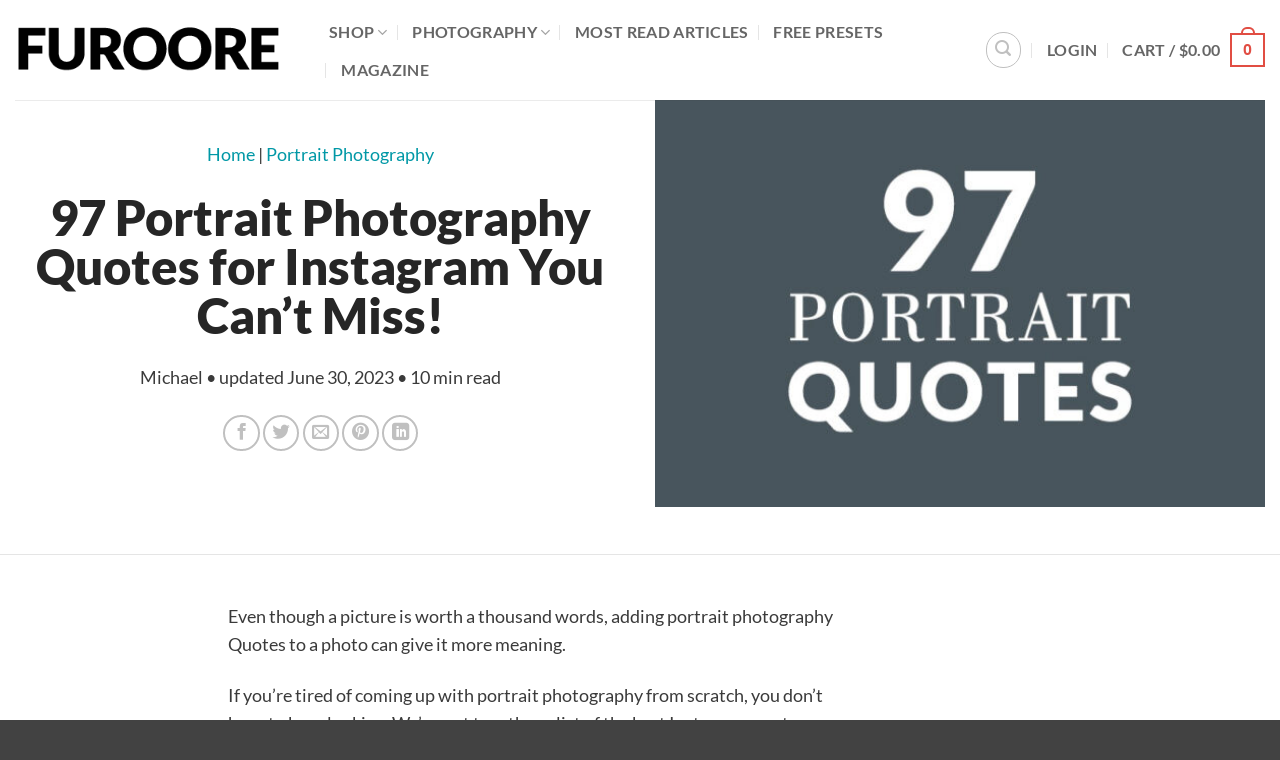

--- FILE ---
content_type: text/html; charset=UTF-8
request_url: https://furoore.com/portrait-photography-quotes-for-instagram/
body_size: 52973
content:
<!DOCTYPE html>
<html lang="en-US" prefix="og: https://ogp.me/ns#" class="loading-site no-js">
<head><meta charset="UTF-8" /><script>if(navigator.userAgent.match(/MSIE|Internet Explorer/i)||navigator.userAgent.match(/Trident\/7\..*?rv:11/i)){var href=document.location.href;if(!href.match(/[?&]nowprocket/)){if(href.indexOf("?")==-1){if(href.indexOf("#")==-1){document.location.href=href+"?nowprocket=1"}else{document.location.href=href.replace("#","?nowprocket=1#")}}else{if(href.indexOf("#")==-1){document.location.href=href+"&nowprocket=1"}else{document.location.href=href.replace("#","&nowprocket=1#")}}}}</script><script>(()=>{class RocketLazyLoadScripts{constructor(){this.v="2.0.3",this.userEvents=["keydown","keyup","mousedown","mouseup","mousemove","mouseover","mouseenter","mouseout","mouseleave","touchmove","touchstart","touchend","touchcancel","wheel","click","dblclick","input","visibilitychange"],this.attributeEvents=["onblur","onclick","oncontextmenu","ondblclick","onfocus","onmousedown","onmouseenter","onmouseleave","onmousemove","onmouseout","onmouseover","onmouseup","onmousewheel","onscroll","onsubmit"]}async t(){this.i(),this.o(),/iP(ad|hone)/.test(navigator.userAgent)&&this.h(),this.u(),this.l(this),this.m(),this.k(this),this.p(this),this._(),await Promise.all([this.R(),this.L()]),this.lastBreath=Date.now(),this.S(this),this.P(),this.D(),this.O(),this.M(),await this.C(this.delayedScripts.normal),await this.C(this.delayedScripts.defer),await this.C(this.delayedScripts.async),this.F("domReady"),await this.T(),await this.j(),await this.I(),this.F("windowLoad"),await this.A(),window.dispatchEvent(new Event("rocket-allScriptsLoaded")),this.everythingLoaded=!0,this.lastTouchEnd&&await new Promise((t=>setTimeout(t,500-Date.now()+this.lastTouchEnd))),this.H(),this.F("all"),this.U(),this.W()}i(){this.CSPIssue=sessionStorage.getItem("rocketCSPIssue"),document.addEventListener("securitypolicyviolation",(t=>{this.CSPIssue||"script-src-elem"!==t.violatedDirective||"data"!==t.blockedURI||(this.CSPIssue=!0,sessionStorage.setItem("rocketCSPIssue",!0))}),{isRocket:!0})}o(){window.addEventListener("pageshow",(t=>{this.persisted=t.persisted,this.realWindowLoadedFired=!0}),{isRocket:!0}),window.addEventListener("pagehide",(()=>{this.onFirstUserAction=null}),{isRocket:!0})}h(){let t;function e(e){t=e}window.addEventListener("touchstart",e,{isRocket:!0}),window.addEventListener("touchend",(function i(o){Math.abs(o.changedTouches[0].pageX-t.changedTouches[0].pageX)<10&&Math.abs(o.changedTouches[0].pageY-t.changedTouches[0].pageY)<10&&o.timeStamp-t.timeStamp<200&&(o.target.dispatchEvent(new PointerEvent("click",{target:o.target,bubbles:!0,cancelable:!0,detail:1})),event.preventDefault(),window.removeEventListener("touchstart",e,{isRocket:!0}),window.removeEventListener("touchend",i,{isRocket:!0}))}),{isRocket:!0})}q(t){this.userActionTriggered||("mousemove"!==t.type||this.firstMousemoveIgnored?"keyup"===t.type||"mouseover"===t.type||"mouseout"===t.type||(this.userActionTriggered=!0,this.onFirstUserAction&&this.onFirstUserAction()):this.firstMousemoveIgnored=!0),"click"===t.type&&t.preventDefault(),this.savedUserEvents.length>0&&(t.stopPropagation(),t.stopImmediatePropagation()),"touchstart"===this.lastEvent&&"touchend"===t.type&&(this.lastTouchEnd=Date.now()),"click"===t.type&&(this.lastTouchEnd=0),this.lastEvent=t.type,this.savedUserEvents.push(t)}u(){this.savedUserEvents=[],this.userEventHandler=this.q.bind(this),this.userEvents.forEach((t=>window.addEventListener(t,this.userEventHandler,{passive:!1,isRocket:!0})))}U(){this.userEvents.forEach((t=>window.removeEventListener(t,this.userEventHandler,{passive:!1,isRocket:!0}))),this.savedUserEvents.forEach((t=>{t.target.dispatchEvent(new window[t.constructor.name](t.type,t))}))}m(){this.eventsMutationObserver=new MutationObserver((t=>{const e="return false";for(const i of t){if("attributes"===i.type){const t=i.target.getAttribute(i.attributeName);t&&t!==e&&(i.target.setAttribute("data-rocket-"+i.attributeName,t),i.target["rocket"+i.attributeName]=new Function("event",t),i.target.setAttribute(i.attributeName,e))}"childList"===i.type&&i.addedNodes.forEach((t=>{if(t.nodeType===Node.ELEMENT_NODE)for(const i of t.attributes)this.attributeEvents.includes(i.name)&&i.value&&""!==i.value&&(t.setAttribute("data-rocket-"+i.name,i.value),t["rocket"+i.name]=new Function("event",i.value),t.setAttribute(i.name,e))}))}})),this.eventsMutationObserver.observe(document,{subtree:!0,childList:!0,attributeFilter:this.attributeEvents})}H(){this.eventsMutationObserver.disconnect(),this.attributeEvents.forEach((t=>{document.querySelectorAll("[data-rocket-"+t+"]").forEach((e=>{e.setAttribute(t,e.getAttribute("data-rocket-"+t)),e.removeAttribute("data-rocket-"+t)}))}))}k(t){Object.defineProperty(HTMLElement.prototype,"onclick",{get(){return this.rocketonclick||null},set(e){this.rocketonclick=e,this.setAttribute(t.everythingLoaded?"onclick":"data-rocket-onclick","this.rocketonclick(event)")}})}S(t){function e(e,i){let o=e[i];e[i]=null,Object.defineProperty(e,i,{get:()=>o,set(s){t.everythingLoaded?o=s:e["rocket"+i]=o=s}})}e(document,"onreadystatechange"),e(window,"onload"),e(window,"onpageshow");try{Object.defineProperty(document,"readyState",{get:()=>t.rocketReadyState,set(e){t.rocketReadyState=e},configurable:!0}),document.readyState="loading"}catch(t){console.log("WPRocket DJE readyState conflict, bypassing")}}l(t){this.originalAddEventListener=EventTarget.prototype.addEventListener,this.originalRemoveEventListener=EventTarget.prototype.removeEventListener,this.savedEventListeners=[],EventTarget.prototype.addEventListener=function(e,i,o){o&&o.isRocket||!t.B(e,this)&&!t.userEvents.includes(e)||t.B(e,this)&&!t.userActionTriggered||e.startsWith("rocket-")||t.everythingLoaded?t.originalAddEventListener.call(this,e,i,o):t.savedEventListeners.push({target:this,remove:!1,type:e,func:i,options:o})},EventTarget.prototype.removeEventListener=function(e,i,o){o&&o.isRocket||!t.B(e,this)&&!t.userEvents.includes(e)||t.B(e,this)&&!t.userActionTriggered||e.startsWith("rocket-")||t.everythingLoaded?t.originalRemoveEventListener.call(this,e,i,o):t.savedEventListeners.push({target:this,remove:!0,type:e,func:i,options:o})}}F(t){"all"===t&&(EventTarget.prototype.addEventListener=this.originalAddEventListener,EventTarget.prototype.removeEventListener=this.originalRemoveEventListener),this.savedEventListeners=this.savedEventListeners.filter((e=>{let i=e.type,o=e.target||window;return"domReady"===t&&"DOMContentLoaded"!==i&&"readystatechange"!==i||("windowLoad"===t&&"load"!==i&&"readystatechange"!==i&&"pageshow"!==i||(this.B(i,o)&&(i="rocket-"+i),e.remove?o.removeEventListener(i,e.func,e.options):o.addEventListener(i,e.func,e.options),!1))}))}p(t){let e;function i(e){return t.everythingLoaded?e:e.split(" ").map((t=>"load"===t||t.startsWith("load.")?"rocket-jquery-load":t)).join(" ")}function o(o){function s(e){const s=o.fn[e];o.fn[e]=o.fn.init.prototype[e]=function(){return this[0]===window&&t.userActionTriggered&&("string"==typeof arguments[0]||arguments[0]instanceof String?arguments[0]=i(arguments[0]):"object"==typeof arguments[0]&&Object.keys(arguments[0]).forEach((t=>{const e=arguments[0][t];delete arguments[0][t],arguments[0][i(t)]=e}))),s.apply(this,arguments),this}}if(o&&o.fn&&!t.allJQueries.includes(o)){const e={DOMContentLoaded:[],"rocket-DOMContentLoaded":[]};for(const t in e)document.addEventListener(t,(()=>{e[t].forEach((t=>t()))}),{isRocket:!0});o.fn.ready=o.fn.init.prototype.ready=function(i){function s(){parseInt(o.fn.jquery)>2?setTimeout((()=>i.bind(document)(o))):i.bind(document)(o)}return t.realDomReadyFired?!t.userActionTriggered||t.fauxDomReadyFired?s():e["rocket-DOMContentLoaded"].push(s):e.DOMContentLoaded.push(s),o([])},s("on"),s("one"),s("off"),t.allJQueries.push(o)}e=o}t.allJQueries=[],o(window.jQuery),Object.defineProperty(window,"jQuery",{get:()=>e,set(t){o(t)}})}P(){const t=new Map;document.write=document.writeln=function(e){const i=document.currentScript,o=document.createRange(),s=i.parentElement;let n=t.get(i);void 0===n&&(n=i.nextSibling,t.set(i,n));const c=document.createDocumentFragment();o.setStart(c,0),c.appendChild(o.createContextualFragment(e)),s.insertBefore(c,n)}}async R(){return new Promise((t=>{this.userActionTriggered?t():this.onFirstUserAction=t}))}async L(){return new Promise((t=>{document.addEventListener("DOMContentLoaded",(()=>{this.realDomReadyFired=!0,t()}),{isRocket:!0})}))}async I(){return this.realWindowLoadedFired?Promise.resolve():new Promise((t=>{window.addEventListener("load",t,{isRocket:!0})}))}M(){this.pendingScripts=[];this.scriptsMutationObserver=new MutationObserver((t=>{for(const e of t)e.addedNodes.forEach((t=>{"SCRIPT"!==t.tagName||t.noModule||t.isWPRocket||this.pendingScripts.push({script:t,promise:new Promise((e=>{const i=()=>{const i=this.pendingScripts.findIndex((e=>e.script===t));i>=0&&this.pendingScripts.splice(i,1),e()};t.addEventListener("load",i,{isRocket:!0}),t.addEventListener("error",i,{isRocket:!0}),setTimeout(i,1e3)}))})}))})),this.scriptsMutationObserver.observe(document,{childList:!0,subtree:!0})}async j(){await this.J(),this.pendingScripts.length?(await this.pendingScripts[0].promise,await this.j()):this.scriptsMutationObserver.disconnect()}D(){this.delayedScripts={normal:[],async:[],defer:[]},document.querySelectorAll("script[type$=rocketlazyloadscript]").forEach((t=>{t.hasAttribute("data-rocket-src")?t.hasAttribute("async")&&!1!==t.async?this.delayedScripts.async.push(t):t.hasAttribute("defer")&&!1!==t.defer||"module"===t.getAttribute("data-rocket-type")?this.delayedScripts.defer.push(t):this.delayedScripts.normal.push(t):this.delayedScripts.normal.push(t)}))}async _(){await this.L();let t=[];document.querySelectorAll("script[type$=rocketlazyloadscript][data-rocket-src]").forEach((e=>{let i=e.getAttribute("data-rocket-src");if(i&&!i.startsWith("data:")){i.startsWith("//")&&(i=location.protocol+i);try{const o=new URL(i).origin;o!==location.origin&&t.push({src:o,crossOrigin:e.crossOrigin||"module"===e.getAttribute("data-rocket-type")})}catch(t){}}})),t=[...new Map(t.map((t=>[JSON.stringify(t),t]))).values()],this.N(t,"preconnect")}async $(t){if(await this.G(),!0!==t.noModule||!("noModule"in HTMLScriptElement.prototype))return new Promise((e=>{let i;function o(){(i||t).setAttribute("data-rocket-status","executed"),e()}try{if(navigator.userAgent.includes("Firefox/")||""===navigator.vendor||this.CSPIssue)i=document.createElement("script"),[...t.attributes].forEach((t=>{let e=t.nodeName;"type"!==e&&("data-rocket-type"===e&&(e="type"),"data-rocket-src"===e&&(e="src"),i.setAttribute(e,t.nodeValue))})),t.text&&(i.text=t.text),t.nonce&&(i.nonce=t.nonce),i.hasAttribute("src")?(i.addEventListener("load",o,{isRocket:!0}),i.addEventListener("error",(()=>{i.setAttribute("data-rocket-status","failed-network"),e()}),{isRocket:!0}),setTimeout((()=>{i.isConnected||e()}),1)):(i.text=t.text,o()),i.isWPRocket=!0,t.parentNode.replaceChild(i,t);else{const i=t.getAttribute("data-rocket-type"),s=t.getAttribute("data-rocket-src");i?(t.type=i,t.removeAttribute("data-rocket-type")):t.removeAttribute("type"),t.addEventListener("load",o,{isRocket:!0}),t.addEventListener("error",(i=>{this.CSPIssue&&i.target.src.startsWith("data:")?(console.log("WPRocket: CSP fallback activated"),t.removeAttribute("src"),this.$(t).then(e)):(t.setAttribute("data-rocket-status","failed-network"),e())}),{isRocket:!0}),s?(t.fetchPriority="high",t.removeAttribute("data-rocket-src"),t.src=s):t.src="data:text/javascript;base64,"+window.btoa(unescape(encodeURIComponent(t.text)))}}catch(i){t.setAttribute("data-rocket-status","failed-transform"),e()}}));t.setAttribute("data-rocket-status","skipped")}async C(t){const e=t.shift();return e?(e.isConnected&&await this.$(e),this.C(t)):Promise.resolve()}O(){this.N([...this.delayedScripts.normal,...this.delayedScripts.defer,...this.delayedScripts.async],"preload")}N(t,e){this.trash=this.trash||[];let i=!0;var o=document.createDocumentFragment();t.forEach((t=>{const s=t.getAttribute&&t.getAttribute("data-rocket-src")||t.src;if(s&&!s.startsWith("data:")){const n=document.createElement("link");n.href=s,n.rel=e,"preconnect"!==e&&(n.as="script",n.fetchPriority=i?"high":"low"),t.getAttribute&&"module"===t.getAttribute("data-rocket-type")&&(n.crossOrigin=!0),t.crossOrigin&&(n.crossOrigin=t.crossOrigin),t.integrity&&(n.integrity=t.integrity),t.nonce&&(n.nonce=t.nonce),o.appendChild(n),this.trash.push(n),i=!1}})),document.head.appendChild(o)}W(){this.trash.forEach((t=>t.remove()))}async T(){try{document.readyState="interactive"}catch(t){}this.fauxDomReadyFired=!0;try{await this.G(),document.dispatchEvent(new Event("rocket-readystatechange")),await this.G(),document.rocketonreadystatechange&&document.rocketonreadystatechange(),await this.G(),document.dispatchEvent(new Event("rocket-DOMContentLoaded")),await this.G(),window.dispatchEvent(new Event("rocket-DOMContentLoaded"))}catch(t){console.error(t)}}async A(){try{document.readyState="complete"}catch(t){}try{await this.G(),document.dispatchEvent(new Event("rocket-readystatechange")),await this.G(),document.rocketonreadystatechange&&document.rocketonreadystatechange(),await this.G(),window.dispatchEvent(new Event("rocket-load")),await this.G(),window.rocketonload&&window.rocketonload(),await this.G(),this.allJQueries.forEach((t=>t(window).trigger("rocket-jquery-load"))),await this.G();const t=new Event("rocket-pageshow");t.persisted=this.persisted,window.dispatchEvent(t),await this.G(),window.rocketonpageshow&&window.rocketonpageshow({persisted:this.persisted})}catch(t){console.error(t)}}async G(){Date.now()-this.lastBreath>45&&(await this.J(),this.lastBreath=Date.now())}async J(){return document.hidden?new Promise((t=>setTimeout(t))):new Promise((t=>requestAnimationFrame(t)))}B(t,e){return e===document&&"readystatechange"===t||(e===document&&"DOMContentLoaded"===t||(e===window&&"DOMContentLoaded"===t||(e===window&&"load"===t||e===window&&"pageshow"===t)))}static run(){(new RocketLazyLoadScripts).t()}}RocketLazyLoadScripts.run()})();</script>
	
	<link rel="profile" href="http://gmpg.org/xfn/11" />
	<link rel="pingback" href="https://furoore.com/xmlrpc.php" />

	<script type="rocketlazyloadscript">(function(html){html.className = html.className.replace(/\bno-js\b/,'js')})(document.documentElement);</script>
<meta name="viewport" content="width=device-width, initial-scale=1" />
<!-- Search Engine Optimization by Rank Math - https://rankmath.com/ -->
<title>97 Portrait Photography Quotes for Instagram You Can&#039;t Miss</title>
<meta name="description" content="When you use Portrait Photography Quotes for Instagram, you use the exact words of a speaker or writer. Add a quote to a portrait photo can give it more meaning"/>
<meta name="robots" content="follow, index, max-snippet:-1, max-video-preview:-1, max-image-preview:large"/>
<link rel="canonical" href="https://furoore.com/portrait-photography-quotes-for-instagram/" />
<meta property="og:locale" content="en_US" />
<meta property="og:type" content="article" />
<meta property="og:title" content="97 Portrait Photography Quotes for Instagram You Can&#039;t Miss" />
<meta property="og:description" content="When you use Portrait Photography Quotes for Instagram, you use the exact words of a speaker or writer. Add a quote to a portrait photo can give it more meaning" />
<meta property="og:url" content="https://furoore.com/portrait-photography-quotes-for-instagram/" />
<meta property="og:site_name" content="Furoore" />
<meta property="article:section" content="Portrait Photography" />
<meta property="og:updated_time" content="2025-08-14T11:20:59+00:00" />
<meta property="og:image" content="https://furoore.com/wp-content/uploads/2023/06/portrait-photography-quotes-top.jpg" />
<meta property="og:image:secure_url" content="https://furoore.com/wp-content/uploads/2023/06/portrait-photography-quotes-top.jpg" />
<meta property="og:image:width" content="645" />
<meta property="og:image:height" content="430" />
<meta property="og:image:alt" content="Portrait photography quotes and captions" />
<meta property="og:image:type" content="image/jpeg" />
<meta property="article:published_time" content="2022-11-04T14:37:42+00:00" />
<meta property="article:modified_time" content="2025-08-14T11:20:59+00:00" />
<meta name="twitter:card" content="summary_large_image" />
<meta name="twitter:title" content="97 Portrait Photography Quotes for Instagram You Can&#039;t Miss" />
<meta name="twitter:description" content="When you use Portrait Photography Quotes for Instagram, you use the exact words of a speaker or writer. Add a quote to a portrait photo can give it more meaning" />
<meta name="twitter:image" content="https://furoore.com/wp-content/uploads/2023/06/portrait-photography-quotes-top.jpg" />
<meta name="twitter:label1" content="Written by" />
<meta name="twitter:data1" content="@Michael" />
<meta name="twitter:label2" content="Time to read" />
<meta name="twitter:data2" content="23 minutes" />
<script type="application/ld+json" class="rank-math-schema">{"@context":"https://schema.org","@graph":[{"@type":"Organization","@id":"https://furoore.com/#organization","name":"Furoore"},{"@type":"WebSite","@id":"https://furoore.com/#website","url":"https://furoore.com","name":"Furoore","publisher":{"@id":"https://furoore.com/#organization"},"inLanguage":"en-US"},{"@type":"ImageObject","@id":"https://furoore.com/wp-content/uploads/2023/06/portrait-photography-quotes-top.jpg","url":"https://furoore.com/wp-content/uploads/2023/06/portrait-photography-quotes-top.jpg","width":"645","height":"430","caption":"Portrait photography quotes and captions","inLanguage":"en-US"},{"@type":"BreadcrumbList","@id":"https://furoore.com/portrait-photography-quotes-for-instagram/#breadcrumb","itemListElement":[{"@type":"ListItem","position":"1","item":{"@id":"https://furoore.com/","name":"Home"}},{"@type":"ListItem","position":"2","item":{"@id":"https://furoore.com/category/portrait-photography/","name":"Portrait Photography"}},{"@type":"ListItem","position":"3","item":{"@id":"https://furoore.com/portrait-photography-quotes-for-instagram/","name":"97 Portrait Photography Quotes for Instagram You Can&#8217;t Miss!"}}]},{"@type":"WebPage","@id":"https://furoore.com/portrait-photography-quotes-for-instagram/#webpage","url":"https://furoore.com/portrait-photography-quotes-for-instagram/","name":"97 Portrait Photography Quotes for Instagram You Can&#039;t Miss","datePublished":"2022-11-04T14:37:42+00:00","dateModified":"2025-08-14T11:20:59+00:00","isPartOf":{"@id":"https://furoore.com/#website"},"primaryImageOfPage":{"@id":"https://furoore.com/wp-content/uploads/2023/06/portrait-photography-quotes-top.jpg"},"inLanguage":"en-US","breadcrumb":{"@id":"https://furoore.com/portrait-photography-quotes-for-instagram/#breadcrumb"}},{"@type":"Person","@id":"https://furoore.com/author/michael/","name":"@Michael","url":"https://furoore.com/author/michael/","image":{"@type":"ImageObject","@id":"https://secure.gravatar.com/avatar/1de5667bb034cab8be0c88d11bf65f378f60f526aae22de6af5947398151ab0f?s=96&amp;d=mm&amp;r=g","url":"https://secure.gravatar.com/avatar/1de5667bb034cab8be0c88d11bf65f378f60f526aae22de6af5947398151ab0f?s=96&amp;d=mm&amp;r=g","caption":"@Michael","inLanguage":"en-US"},"sameAs":["https://furoore.com"],"worksFor":{"@id":"https://furoore.com/#organization"}},{"@type":"BlogPosting","headline":"97 Portrait Photography Quotes for Instagram You Can&#039;t Miss","keywords":"Portrait Photography Quotes","datePublished":"2022-11-04T14:37:42+00:00","dateModified":"2025-08-14T11:20:59+00:00","articleSection":"Hashtags and Quotes, Portrait Photography","author":{"@id":"https://furoore.com/author/michael/","name":"@Michael"},"publisher":{"@id":"https://furoore.com/#organization"},"description":"When you use Portrait Photography Quotes for Instagram, you use the exact words of a speaker or writer. Add a quote to a portrait photo can give it more meaning","name":"97 Portrait Photography Quotes for Instagram You Can&#039;t Miss","@id":"https://furoore.com/portrait-photography-quotes-for-instagram/#richSnippet","isPartOf":{"@id":"https://furoore.com/portrait-photography-quotes-for-instagram/#webpage"},"image":{"@id":"https://furoore.com/wp-content/uploads/2023/06/portrait-photography-quotes-top.jpg"},"inLanguage":"en-US","mainEntityOfPage":{"@id":"https://furoore.com/portrait-photography-quotes-for-instagram/#webpage"}}]}</script>
<!-- /Rank Math WordPress SEO plugin -->

<link rel='prefetch' href='https://furoore.com/wp-content/themes/flatsome/assets/js/flatsome.js?ver=e2eddd6c228105dac048' />
<link rel='prefetch' href='https://furoore.com/wp-content/themes/flatsome/assets/js/chunk.slider.js?ver=3.20.4' />
<link rel='prefetch' href='https://furoore.com/wp-content/themes/flatsome/assets/js/chunk.popups.js?ver=3.20.4' />
<link rel='prefetch' href='https://furoore.com/wp-content/themes/flatsome/assets/js/chunk.tooltips.js?ver=3.20.4' />
<link rel='prefetch' href='https://furoore.com/wp-content/themes/flatsome/assets/js/woocommerce.js?ver=1c9be63d628ff7c3ff4c' />
<link rel="alternate" type="application/rss+xml" title="Furoore &raquo; Feed" href="https://furoore.com/feed/" />
<link rel="alternate" type="application/rss+xml" title="Furoore &raquo; Comments Feed" href="https://furoore.com/comments/feed/" />
<link rel="alternate" title="oEmbed (JSON)" type="application/json+oembed" href="https://furoore.com/wp-json/oembed/1.0/embed?url=https%3A%2F%2Ffuroore.com%2Fportrait-photography-quotes-for-instagram%2F" />
<link rel="alternate" title="oEmbed (XML)" type="text/xml+oembed" href="https://furoore.com/wp-json/oembed/1.0/embed?url=https%3A%2F%2Ffuroore.com%2Fportrait-photography-quotes-for-instagram%2F&#038;format=xml" />
<style id='wp-img-auto-sizes-contain-inline-css' type='text/css'>
img:is([sizes=auto i],[sizes^="auto," i]){contain-intrinsic-size:3000px 1500px}
/*# sourceURL=wp-img-auto-sizes-contain-inline-css */
</style>
<style id='woocommerce-inline-inline-css' type='text/css'>
.woocommerce form .form-row .required { visibility: visible; }
/*# sourceURL=woocommerce-inline-inline-css */
</style>
<link rel='stylesheet' id='ez-toc-css' href='https://furoore.com/wp-content/plugins/easy-table-of-contents/assets/css/screen.min.css?ver=2.0.80' type='text/css' media='all' />
<style id='ez-toc-inline-css' type='text/css'>
div#ez-toc-container .ez-toc-title {font-size: 120%;}div#ez-toc-container .ez-toc-title {font-weight: 500;}div#ez-toc-container ul li , div#ez-toc-container ul li a {font-size: 95%;}div#ez-toc-container ul li , div#ez-toc-container ul li a {font-weight: 500;}div#ez-toc-container nav ul ul li {font-size: 90%;}div#ez-toc-container {background: #ffffff;border: 1px solid #ffffff;width: 100%;}div#ez-toc-container p.ez-toc-title , #ez-toc-container .ez_toc_custom_title_icon , #ez-toc-container .ez_toc_custom_toc_icon {color: #555555;}div#ez-toc-container ul.ez-toc-list a {color: #0091ae;}div#ez-toc-container ul.ez-toc-list a:hover {color: #2a6496;}div#ez-toc-container ul.ez-toc-list a:visited {color: #428bca;}.ez-toc-counter nav ul li a::before {color: ;}.ez-toc-box-title {font-weight: bold; margin-bottom: 10px; text-align: center; text-transform: uppercase; letter-spacing: 1px; color: #666; padding-bottom: 5px;position:absolute;top:-4%;left:5%;background-color: inherit;transition: top 0.3s ease;}.ez-toc-box-title.toc-closed {top:-25%;}
/*# sourceURL=ez-toc-inline-css */
</style>
<link data-minify="1" rel='stylesheet' id='fullwidth-template-css' href='https://furoore.com/wp-content/cache/min/1/wp-content/plugins/fullwidth-templates/assets/css/fullwidth-template.css?ver=1765494747' type='text/css' media='all' />
<link data-minify="1" rel='stylesheet' id='flatsome-main-css' href='https://furoore.com/wp-content/cache/background-css/1/furoore.com/wp-content/cache/min/1/wp-content/themes/flatsome/assets/css/flatsome.css?ver=1765494747&wpr_t=1768750086' type='text/css' media='all' />
<style id='flatsome-main-inline-css' type='text/css'>
@font-face {
				font-family: "fl-icons";
				font-display: block;
				src: url(https://furoore.com/wp-content/themes/flatsome/assets/css/icons/fl-icons.eot?v=3.20.4);
				src:
					url(https://furoore.com/wp-content/themes/flatsome/assets/css/icons/fl-icons.eot#iefix?v=3.20.4) format("embedded-opentype"),
					url(https://furoore.com/wp-content/themes/flatsome/assets/css/icons/fl-icons.woff2?v=3.20.4) format("woff2"),
					url(https://furoore.com/wp-content/themes/flatsome/assets/css/icons/fl-icons.ttf?v=3.20.4) format("truetype"),
					url(https://furoore.com/wp-content/themes/flatsome/assets/css/icons/fl-icons.woff?v=3.20.4) format("woff"),
					url(https://furoore.com/wp-content/themes/flatsome/assets/css/icons/fl-icons.svg?v=3.20.4#fl-icons) format("svg");
			}
/*# sourceURL=flatsome-main-inline-css */
</style>
<link data-minify="1" rel='stylesheet' id='flatsome-shop-css' href='https://furoore.com/wp-content/cache/min/1/wp-content/themes/flatsome/assets/css/flatsome-shop.css?ver=1765494747' type='text/css' media='all' />
<link rel='stylesheet' id='flatsome-style-css' href='https://furoore.com/wp-content/themes/flatsome-child/style.css?ver=3.0' type='text/css' media='all' />
<script type="text/javascript" src="https://furoore.com/wp-includes/js/jquery/jquery.min.js?ver=3.7.1" id="jquery-core-js" data-rocket-defer defer></script>
<script type="text/javascript" src="https://furoore.com/wp-content/plugins/woocommerce/assets/js/jquery-blockui/jquery.blockUI.min.js?ver=2.7.0-wc.10.4.3" id="wc-jquery-blockui-js" data-wp-strategy="defer" data-rocket-defer defer></script>
<script type="text/javascript" src="https://furoore.com/wp-content/plugins/woocommerce/assets/js/js-cookie/js.cookie.min.js?ver=2.1.4-wc.10.4.3" id="wc-js-cookie-js" data-wp-strategy="defer" data-rocket-defer defer></script>
<link rel="https://api.w.org/" href="https://furoore.com/wp-json/" /><link rel="alternate" title="JSON" type="application/json" href="https://furoore.com/wp-json/wp/v2/posts/4428" /><link rel="EditURI" type="application/rsd+xml" title="RSD" href="https://furoore.com/xmlrpc.php?rsd" />
<meta name="generator" content="WordPress 6.9" />
<link rel='shortlink' href='https://furoore.com/?p=4428' />
<!-- Starting: Conversion Tracking for WooCommerce (https://wordpress.org/plugins/woocommerce-conversion-tracking/) -->
        <script type="rocketlazyloadscript" async data-rocket-src="https://www.googletagmanager.com/gtag/js?id=AW-975775956"></script>
        <script type="rocketlazyloadscript">
            window.dataLayer = window.dataLayer || [];
            function gtag(){dataLayer.push(arguments)};
            gtag('js', new Date());

            gtag('config', 'AW-975775956');
        </script>
        <!-- End: Conversion Tracking for WooCommerce Codes -->
<!-- Global site tag (gtag.js) - Google Analytics -->
<script type="rocketlazyloadscript" async data-rocket-src="https://www.googletagmanager.com/gtag/js?id=G-VHDX3NZCQR"></script>
<script type="rocketlazyloadscript">
  window.dataLayer = window.dataLayer || [];
  function gtag(){dataLayer.push(arguments);}
  gtag('js', new Date());

  gtag('config', 'G-VHDX3NZCQR');
</script>	<noscript><style>.woocommerce-product-gallery{ opacity: 1 !important; }</style></noscript>
	<link rel="icon" href="https://furoore.com/wp-content/uploads/2024/01/cropped-furoore-icon-520x520-1-32x32.gif" sizes="32x32" />
<link rel="icon" href="https://furoore.com/wp-content/uploads/2024/01/cropped-furoore-icon-520x520-1-192x192.gif" sizes="192x192" />
<link rel="apple-touch-icon" href="https://furoore.com/wp-content/uploads/2024/01/cropped-furoore-icon-520x520-1-180x180.gif" />
<meta name="msapplication-TileImage" content="https://furoore.com/wp-content/uploads/2024/01/cropped-furoore-icon-520x520-1-270x270.gif" />
<style id="custom-css" type="text/css">:root {--primary-color: #e14d43;--fs-color-primary: #e14d43;--fs-color-secondary: #0098a6;--fs-color-success: #0c7a66;--fs-color-alert: #b20000;--fs-color-base: #3a3a3a;--fs-experimental-link-color: #0098a6;--fs-experimental-link-color-hover: #111;}.tooltipster-base {--tooltip-color: #fff;--tooltip-bg-color: #000;}.off-canvas-right .mfp-content, .off-canvas-left .mfp-content {--drawer-width: 300px;}.off-canvas .mfp-content.off-canvas-cart {--drawer-width: 360px;}.container-width, .full-width .ubermenu-nav, .container, .row{max-width: 1350px}.row.row-collapse{max-width: 1320px}.row.row-small{max-width: 1342.5px}.row.row-large{max-width: 1380px}.header-main{height: 100px}#logo img{max-height: 100px}#logo{width:284px;}.header-bottom{min-height: 10px}.header-top{min-height: 30px}.transparent .header-main{height: 80px}.transparent #logo img{max-height: 80px}.has-transparent + .page-title:first-of-type,.has-transparent + #main > .page-title,.has-transparent + #main > div > .page-title,.has-transparent + #main .page-header-wrapper:first-of-type .page-title{padding-top: 80px;}.header.show-on-scroll,.stuck .header-main{height:70px!important}.stuck #logo img{max-height: 70px!important}.header-bg-color {background-color: rgba(255,255,255,0.9)}.header-bottom {background-color: #f1f1f1}.header-main .nav > li > a{line-height: 16px }.header-bottom-nav > li > a{line-height: 16px }@media (max-width: 549px) {.header-main{height: 70px}#logo img{max-height: 70px}}.nav-dropdown{border-radius:3px}.nav-dropdown{font-size:100%}h1,h2,h3,h4,h5,h6,.heading-font{color: #262626;}body{font-size: 110%;}@media screen and (max-width: 549px){body{font-size: 105%;}}body{font-family: Lato, sans-serif;}body {font-weight: 400;font-style: ;}.nav > li > a {font-family: Lato, sans-serif;}.mobile-sidebar-levels-2 .nav > li > ul > li > a {font-family: Lato, sans-serif;}.nav > li > a,.mobile-sidebar-levels-2 .nav > li > ul > li > a {font-weight: 700;font-style: normal;}h1,h2,h3,h4,h5,h6,.heading-font, .off-canvas-center .nav-sidebar.nav-vertical > li > a{font-family: Lato, sans-serif;}h1,h2,h3,h4,h5,h6,.heading-font,.banner h1,.banner h2 {font-weight: 900;font-style: normal;}.alt-font{font-family: "Dancing Script", sans-serif;}.alt-font {font-weight: 400!important;font-style: normal!important;}.header:not(.transparent) .header-nav-main.nav > li > a:hover,.header:not(.transparent) .header-nav-main.nav > li.active > a,.header:not(.transparent) .header-nav-main.nav > li.current > a,.header:not(.transparent) .header-nav-main.nav > li > a.active,.header:not(.transparent) .header-nav-main.nav > li > a.current{color: #f25939;}.header-nav-main.nav-line-bottom > li > a:before,.header-nav-main.nav-line-grow > li > a:before,.header-nav-main.nav-line > li > a:before,.header-nav-main.nav-box > li > a:hover,.header-nav-main.nav-box > li.active > a,.header-nav-main.nav-pills > li > a:hover,.header-nav-main.nav-pills > li.active > a{color:#FFF!important;background-color: #f25939;}.widget:where(:not(.widget_shopping_cart)) a{color: #000000;}.widget:where(:not(.widget_shopping_cart)) a:hover{color: ;}.widget .tagcloud a:hover{border-color: ; background-color: ;}.current .breadcrumb-step, [data-icon-label]:after, .button#place_order,.button.checkout,.checkout-button,.single_add_to_cart_button.button, .sticky-add-to-cart-select-options-button{background-color: #0098a6!important }.badge-inner.on-sale{background-color: #e14d43}.badge-inner.new-bubble{background-color: #000000}.star-rating span:before,.star-rating:before, .woocommerce-page .star-rating:before, .stars a:hover:after, .stars a.active:after{color: #e14d43}input[type='submit'], input[type="button"], button:not(.icon), .button:not(.icon){border-radius: 2!important}@media screen and (min-width: 550px){.products .box-vertical .box-image{min-width: 300px!important;width: 300px!important;}}.footer-2{background-color: #2a2f35}.absolute-footer, html{background-color: #424242}.page-title-small + main .product-container > .row{padding-top:0;}.nav-vertical-fly-out > li + li {border-top-width: 1px; border-top-style: solid;}/* Custom CSS *//* Archives */.page-title.is-large.uppercase {display: none !important; }.grecaptcha-badge {visibility: hidden;}.label-new.menu-item > a:after{content:"New";}.label-hot.menu-item > a:after{content:"Hot";}.label-sale.menu-item > a:after{content:"Sale";}.label-popular.menu-item > a:after{content:"Popular";}</style>		<style type="text/css" id="wp-custom-css">
			.entry-meta .posted-on { display: none; }
.entry-meta { display: none; }
h1 { 
    font-size: 2.8em; 
    line-height: 1;
}
.category .page-header h1  {
    visibility: hidden;
}
.entry-image img {
  width: 600px;
  margin: auto;
  display: block;
}
		</style>
		<style id="kirki-inline-styles">/* latin-ext */
@font-face {
  font-family: 'Lato';
  font-style: normal;
  font-weight: 400;
  font-display: swap;
  src: url(https://furoore.com/wp-content/fonts/lato/S6uyw4BMUTPHjxAwXjeu.woff2) format('woff2');
  unicode-range: U+0100-02BA, U+02BD-02C5, U+02C7-02CC, U+02CE-02D7, U+02DD-02FF, U+0304, U+0308, U+0329, U+1D00-1DBF, U+1E00-1E9F, U+1EF2-1EFF, U+2020, U+20A0-20AB, U+20AD-20C0, U+2113, U+2C60-2C7F, U+A720-A7FF;
}
/* latin */
@font-face {
  font-family: 'Lato';
  font-style: normal;
  font-weight: 400;
  font-display: swap;
  src: url(https://furoore.com/wp-content/fonts/lato/S6uyw4BMUTPHjx4wXg.woff2) format('woff2');
  unicode-range: U+0000-00FF, U+0131, U+0152-0153, U+02BB-02BC, U+02C6, U+02DA, U+02DC, U+0304, U+0308, U+0329, U+2000-206F, U+20AC, U+2122, U+2191, U+2193, U+2212, U+2215, U+FEFF, U+FFFD;
}
/* latin-ext */
@font-face {
  font-family: 'Lato';
  font-style: normal;
  font-weight: 700;
  font-display: swap;
  src: url(https://furoore.com/wp-content/fonts/lato/S6u9w4BMUTPHh6UVSwaPGR_p.woff2) format('woff2');
  unicode-range: U+0100-02BA, U+02BD-02C5, U+02C7-02CC, U+02CE-02D7, U+02DD-02FF, U+0304, U+0308, U+0329, U+1D00-1DBF, U+1E00-1E9F, U+1EF2-1EFF, U+2020, U+20A0-20AB, U+20AD-20C0, U+2113, U+2C60-2C7F, U+A720-A7FF;
}
/* latin */
@font-face {
  font-family: 'Lato';
  font-style: normal;
  font-weight: 700;
  font-display: swap;
  src: url(https://furoore.com/wp-content/fonts/lato/S6u9w4BMUTPHh6UVSwiPGQ.woff2) format('woff2');
  unicode-range: U+0000-00FF, U+0131, U+0152-0153, U+02BB-02BC, U+02C6, U+02DA, U+02DC, U+0304, U+0308, U+0329, U+2000-206F, U+20AC, U+2122, U+2191, U+2193, U+2212, U+2215, U+FEFF, U+FFFD;
}
/* latin-ext */
@font-face {
  font-family: 'Lato';
  font-style: normal;
  font-weight: 900;
  font-display: swap;
  src: url(https://furoore.com/wp-content/fonts/lato/S6u9w4BMUTPHh50XSwaPGR_p.woff2) format('woff2');
  unicode-range: U+0100-02BA, U+02BD-02C5, U+02C7-02CC, U+02CE-02D7, U+02DD-02FF, U+0304, U+0308, U+0329, U+1D00-1DBF, U+1E00-1E9F, U+1EF2-1EFF, U+2020, U+20A0-20AB, U+20AD-20C0, U+2113, U+2C60-2C7F, U+A720-A7FF;
}
/* latin */
@font-face {
  font-family: 'Lato';
  font-style: normal;
  font-weight: 900;
  font-display: swap;
  src: url(https://furoore.com/wp-content/fonts/lato/S6u9w4BMUTPHh50XSwiPGQ.woff2) format('woff2');
  unicode-range: U+0000-00FF, U+0131, U+0152-0153, U+02BB-02BC, U+02C6, U+02DA, U+02DC, U+0304, U+0308, U+0329, U+2000-206F, U+20AC, U+2122, U+2191, U+2193, U+2212, U+2215, U+FEFF, U+FFFD;
}/* vietnamese */
@font-face {
  font-family: 'Dancing Script';
  font-style: normal;
  font-weight: 400;
  font-display: swap;
  src: url(https://furoore.com/wp-content/fonts/dancing-script/If2cXTr6YS-zF4S-kcSWSVi_sxjsohD9F50Ruu7BMSo3Rep8ltA.woff2) format('woff2');
  unicode-range: U+0102-0103, U+0110-0111, U+0128-0129, U+0168-0169, U+01A0-01A1, U+01AF-01B0, U+0300-0301, U+0303-0304, U+0308-0309, U+0323, U+0329, U+1EA0-1EF9, U+20AB;
}
/* latin-ext */
@font-face {
  font-family: 'Dancing Script';
  font-style: normal;
  font-weight: 400;
  font-display: swap;
  src: url(https://furoore.com/wp-content/fonts/dancing-script/If2cXTr6YS-zF4S-kcSWSVi_sxjsohD9F50Ruu7BMSo3ROp8ltA.woff2) format('woff2');
  unicode-range: U+0100-02BA, U+02BD-02C5, U+02C7-02CC, U+02CE-02D7, U+02DD-02FF, U+0304, U+0308, U+0329, U+1D00-1DBF, U+1E00-1E9F, U+1EF2-1EFF, U+2020, U+20A0-20AB, U+20AD-20C0, U+2113, U+2C60-2C7F, U+A720-A7FF;
}
/* latin */
@font-face {
  font-family: 'Dancing Script';
  font-style: normal;
  font-weight: 400;
  font-display: swap;
  src: url(https://furoore.com/wp-content/fonts/dancing-script/If2cXTr6YS-zF4S-kcSWSVi_sxjsohD9F50Ruu7BMSo3Sup8.woff2) format('woff2');
  unicode-range: U+0000-00FF, U+0131, U+0152-0153, U+02BB-02BC, U+02C6, U+02DA, U+02DC, U+0304, U+0308, U+0329, U+2000-206F, U+20AC, U+2122, U+2191, U+2193, U+2212, U+2215, U+FEFF, U+FFFD;
}</style><noscript><style id="rocket-lazyload-nojs-css">.rll-youtube-player, [data-lazy-src]{display:none !important;}</style></noscript><link data-minify="1" rel='stylesheet' id='wc-blocks-style-css' href='https://furoore.com/wp-content/cache/min/1/wp-content/plugins/woocommerce/assets/client/blocks/wc-blocks.css?ver=1765494747' type='text/css' media='all' />
<style id='global-styles-inline-css' type='text/css'>
:root{--wp--preset--aspect-ratio--square: 1;--wp--preset--aspect-ratio--4-3: 4/3;--wp--preset--aspect-ratio--3-4: 3/4;--wp--preset--aspect-ratio--3-2: 3/2;--wp--preset--aspect-ratio--2-3: 2/3;--wp--preset--aspect-ratio--16-9: 16/9;--wp--preset--aspect-ratio--9-16: 9/16;--wp--preset--color--black: #000000;--wp--preset--color--cyan-bluish-gray: #abb8c3;--wp--preset--color--white: #ffffff;--wp--preset--color--pale-pink: #f78da7;--wp--preset--color--vivid-red: #cf2e2e;--wp--preset--color--luminous-vivid-orange: #ff6900;--wp--preset--color--luminous-vivid-amber: #fcb900;--wp--preset--color--light-green-cyan: #7bdcb5;--wp--preset--color--vivid-green-cyan: #00d084;--wp--preset--color--pale-cyan-blue: #8ed1fc;--wp--preset--color--vivid-cyan-blue: #0693e3;--wp--preset--color--vivid-purple: #9b51e0;--wp--preset--color--primary: #e14d43;--wp--preset--color--secondary: #0098a6;--wp--preset--color--success: #0c7a66;--wp--preset--color--alert: #b20000;--wp--preset--gradient--vivid-cyan-blue-to-vivid-purple: linear-gradient(135deg,rgb(6,147,227) 0%,rgb(155,81,224) 100%);--wp--preset--gradient--light-green-cyan-to-vivid-green-cyan: linear-gradient(135deg,rgb(122,220,180) 0%,rgb(0,208,130) 100%);--wp--preset--gradient--luminous-vivid-amber-to-luminous-vivid-orange: linear-gradient(135deg,rgb(252,185,0) 0%,rgb(255,105,0) 100%);--wp--preset--gradient--luminous-vivid-orange-to-vivid-red: linear-gradient(135deg,rgb(255,105,0) 0%,rgb(207,46,46) 100%);--wp--preset--gradient--very-light-gray-to-cyan-bluish-gray: linear-gradient(135deg,rgb(238,238,238) 0%,rgb(169,184,195) 100%);--wp--preset--gradient--cool-to-warm-spectrum: linear-gradient(135deg,rgb(74,234,220) 0%,rgb(151,120,209) 20%,rgb(207,42,186) 40%,rgb(238,44,130) 60%,rgb(251,105,98) 80%,rgb(254,248,76) 100%);--wp--preset--gradient--blush-light-purple: linear-gradient(135deg,rgb(255,206,236) 0%,rgb(152,150,240) 100%);--wp--preset--gradient--blush-bordeaux: linear-gradient(135deg,rgb(254,205,165) 0%,rgb(254,45,45) 50%,rgb(107,0,62) 100%);--wp--preset--gradient--luminous-dusk: linear-gradient(135deg,rgb(255,203,112) 0%,rgb(199,81,192) 50%,rgb(65,88,208) 100%);--wp--preset--gradient--pale-ocean: linear-gradient(135deg,rgb(255,245,203) 0%,rgb(182,227,212) 50%,rgb(51,167,181) 100%);--wp--preset--gradient--electric-grass: linear-gradient(135deg,rgb(202,248,128) 0%,rgb(113,206,126) 100%);--wp--preset--gradient--midnight: linear-gradient(135deg,rgb(2,3,129) 0%,rgb(40,116,252) 100%);--wp--preset--font-size--small: 13px;--wp--preset--font-size--medium: 20px;--wp--preset--font-size--large: 36px;--wp--preset--font-size--x-large: 42px;--wp--preset--spacing--20: 0.44rem;--wp--preset--spacing--30: 0.67rem;--wp--preset--spacing--40: 1rem;--wp--preset--spacing--50: 1.5rem;--wp--preset--spacing--60: 2.25rem;--wp--preset--spacing--70: 3.38rem;--wp--preset--spacing--80: 5.06rem;--wp--preset--shadow--natural: 6px 6px 9px rgba(0, 0, 0, 0.2);--wp--preset--shadow--deep: 12px 12px 50px rgba(0, 0, 0, 0.4);--wp--preset--shadow--sharp: 6px 6px 0px rgba(0, 0, 0, 0.2);--wp--preset--shadow--outlined: 6px 6px 0px -3px rgb(255, 255, 255), 6px 6px rgb(0, 0, 0);--wp--preset--shadow--crisp: 6px 6px 0px rgb(0, 0, 0);}:where(body) { margin: 0; }.wp-site-blocks > .alignleft { float: left; margin-right: 2em; }.wp-site-blocks > .alignright { float: right; margin-left: 2em; }.wp-site-blocks > .aligncenter { justify-content: center; margin-left: auto; margin-right: auto; }:where(.is-layout-flex){gap: 0.5em;}:where(.is-layout-grid){gap: 0.5em;}.is-layout-flow > .alignleft{float: left;margin-inline-start: 0;margin-inline-end: 2em;}.is-layout-flow > .alignright{float: right;margin-inline-start: 2em;margin-inline-end: 0;}.is-layout-flow > .aligncenter{margin-left: auto !important;margin-right: auto !important;}.is-layout-constrained > .alignleft{float: left;margin-inline-start: 0;margin-inline-end: 2em;}.is-layout-constrained > .alignright{float: right;margin-inline-start: 2em;margin-inline-end: 0;}.is-layout-constrained > .aligncenter{margin-left: auto !important;margin-right: auto !important;}.is-layout-constrained > :where(:not(.alignleft):not(.alignright):not(.alignfull)){margin-left: auto !important;margin-right: auto !important;}body .is-layout-flex{display: flex;}.is-layout-flex{flex-wrap: wrap;align-items: center;}.is-layout-flex > :is(*, div){margin: 0;}body .is-layout-grid{display: grid;}.is-layout-grid > :is(*, div){margin: 0;}body{padding-top: 0px;padding-right: 0px;padding-bottom: 0px;padding-left: 0px;}a:where(:not(.wp-element-button)){text-decoration: none;}:root :where(.wp-element-button, .wp-block-button__link){background-color: #32373c;border-width: 0;color: #fff;font-family: inherit;font-size: inherit;font-style: inherit;font-weight: inherit;letter-spacing: inherit;line-height: inherit;padding-top: calc(0.667em + 2px);padding-right: calc(1.333em + 2px);padding-bottom: calc(0.667em + 2px);padding-left: calc(1.333em + 2px);text-decoration: none;text-transform: inherit;}.has-black-color{color: var(--wp--preset--color--black) !important;}.has-cyan-bluish-gray-color{color: var(--wp--preset--color--cyan-bluish-gray) !important;}.has-white-color{color: var(--wp--preset--color--white) !important;}.has-pale-pink-color{color: var(--wp--preset--color--pale-pink) !important;}.has-vivid-red-color{color: var(--wp--preset--color--vivid-red) !important;}.has-luminous-vivid-orange-color{color: var(--wp--preset--color--luminous-vivid-orange) !important;}.has-luminous-vivid-amber-color{color: var(--wp--preset--color--luminous-vivid-amber) !important;}.has-light-green-cyan-color{color: var(--wp--preset--color--light-green-cyan) !important;}.has-vivid-green-cyan-color{color: var(--wp--preset--color--vivid-green-cyan) !important;}.has-pale-cyan-blue-color{color: var(--wp--preset--color--pale-cyan-blue) !important;}.has-vivid-cyan-blue-color{color: var(--wp--preset--color--vivid-cyan-blue) !important;}.has-vivid-purple-color{color: var(--wp--preset--color--vivid-purple) !important;}.has-primary-color{color: var(--wp--preset--color--primary) !important;}.has-secondary-color{color: var(--wp--preset--color--secondary) !important;}.has-success-color{color: var(--wp--preset--color--success) !important;}.has-alert-color{color: var(--wp--preset--color--alert) !important;}.has-black-background-color{background-color: var(--wp--preset--color--black) !important;}.has-cyan-bluish-gray-background-color{background-color: var(--wp--preset--color--cyan-bluish-gray) !important;}.has-white-background-color{background-color: var(--wp--preset--color--white) !important;}.has-pale-pink-background-color{background-color: var(--wp--preset--color--pale-pink) !important;}.has-vivid-red-background-color{background-color: var(--wp--preset--color--vivid-red) !important;}.has-luminous-vivid-orange-background-color{background-color: var(--wp--preset--color--luminous-vivid-orange) !important;}.has-luminous-vivid-amber-background-color{background-color: var(--wp--preset--color--luminous-vivid-amber) !important;}.has-light-green-cyan-background-color{background-color: var(--wp--preset--color--light-green-cyan) !important;}.has-vivid-green-cyan-background-color{background-color: var(--wp--preset--color--vivid-green-cyan) !important;}.has-pale-cyan-blue-background-color{background-color: var(--wp--preset--color--pale-cyan-blue) !important;}.has-vivid-cyan-blue-background-color{background-color: var(--wp--preset--color--vivid-cyan-blue) !important;}.has-vivid-purple-background-color{background-color: var(--wp--preset--color--vivid-purple) !important;}.has-primary-background-color{background-color: var(--wp--preset--color--primary) !important;}.has-secondary-background-color{background-color: var(--wp--preset--color--secondary) !important;}.has-success-background-color{background-color: var(--wp--preset--color--success) !important;}.has-alert-background-color{background-color: var(--wp--preset--color--alert) !important;}.has-black-border-color{border-color: var(--wp--preset--color--black) !important;}.has-cyan-bluish-gray-border-color{border-color: var(--wp--preset--color--cyan-bluish-gray) !important;}.has-white-border-color{border-color: var(--wp--preset--color--white) !important;}.has-pale-pink-border-color{border-color: var(--wp--preset--color--pale-pink) !important;}.has-vivid-red-border-color{border-color: var(--wp--preset--color--vivid-red) !important;}.has-luminous-vivid-orange-border-color{border-color: var(--wp--preset--color--luminous-vivid-orange) !important;}.has-luminous-vivid-amber-border-color{border-color: var(--wp--preset--color--luminous-vivid-amber) !important;}.has-light-green-cyan-border-color{border-color: var(--wp--preset--color--light-green-cyan) !important;}.has-vivid-green-cyan-border-color{border-color: var(--wp--preset--color--vivid-green-cyan) !important;}.has-pale-cyan-blue-border-color{border-color: var(--wp--preset--color--pale-cyan-blue) !important;}.has-vivid-cyan-blue-border-color{border-color: var(--wp--preset--color--vivid-cyan-blue) !important;}.has-vivid-purple-border-color{border-color: var(--wp--preset--color--vivid-purple) !important;}.has-primary-border-color{border-color: var(--wp--preset--color--primary) !important;}.has-secondary-border-color{border-color: var(--wp--preset--color--secondary) !important;}.has-success-border-color{border-color: var(--wp--preset--color--success) !important;}.has-alert-border-color{border-color: var(--wp--preset--color--alert) !important;}.has-vivid-cyan-blue-to-vivid-purple-gradient-background{background: var(--wp--preset--gradient--vivid-cyan-blue-to-vivid-purple) !important;}.has-light-green-cyan-to-vivid-green-cyan-gradient-background{background: var(--wp--preset--gradient--light-green-cyan-to-vivid-green-cyan) !important;}.has-luminous-vivid-amber-to-luminous-vivid-orange-gradient-background{background: var(--wp--preset--gradient--luminous-vivid-amber-to-luminous-vivid-orange) !important;}.has-luminous-vivid-orange-to-vivid-red-gradient-background{background: var(--wp--preset--gradient--luminous-vivid-orange-to-vivid-red) !important;}.has-very-light-gray-to-cyan-bluish-gray-gradient-background{background: var(--wp--preset--gradient--very-light-gray-to-cyan-bluish-gray) !important;}.has-cool-to-warm-spectrum-gradient-background{background: var(--wp--preset--gradient--cool-to-warm-spectrum) !important;}.has-blush-light-purple-gradient-background{background: var(--wp--preset--gradient--blush-light-purple) !important;}.has-blush-bordeaux-gradient-background{background: var(--wp--preset--gradient--blush-bordeaux) !important;}.has-luminous-dusk-gradient-background{background: var(--wp--preset--gradient--luminous-dusk) !important;}.has-pale-ocean-gradient-background{background: var(--wp--preset--gradient--pale-ocean) !important;}.has-electric-grass-gradient-background{background: var(--wp--preset--gradient--electric-grass) !important;}.has-midnight-gradient-background{background: var(--wp--preset--gradient--midnight) !important;}.has-small-font-size{font-size: var(--wp--preset--font-size--small) !important;}.has-medium-font-size{font-size: var(--wp--preset--font-size--medium) !important;}.has-large-font-size{font-size: var(--wp--preset--font-size--large) !important;}.has-x-large-font-size{font-size: var(--wp--preset--font-size--x-large) !important;}
/*# sourceURL=global-styles-inline-css */
</style>
<style id="wpr-lazyload-bg-container"></style><style id="wpr-lazyload-bg-exclusion"></style>
<noscript>
<style id="wpr-lazyload-bg-nostyle">.fancy-underline:after{--wpr-bg-93ac720d-b1c5-455b-9027-86569a015bf1: url('https://furoore.com/wp-content/themes/flatsome/assets/img/underline.png');}.slider-style-shadow .flickity-slider>:before{--wpr-bg-d83e1abd-a346-453d-ac49-1eaf43b0918a: url('https://furoore.com/wp-content/themes/flatsome/assets/img/shadow@2x.png');}</style>
</noscript>
<script type="application/javascript">const rocket_pairs = [{"selector":".fancy-underline","style":".fancy-underline:after{--wpr-bg-93ac720d-b1c5-455b-9027-86569a015bf1: url('https:\/\/furoore.com\/wp-content\/themes\/flatsome\/assets\/img\/underline.png');}","hash":"93ac720d-b1c5-455b-9027-86569a015bf1","url":"https:\/\/furoore.com\/wp-content\/themes\/flatsome\/assets\/img\/underline.png"},{"selector":".slider-style-shadow .flickity-slider>*","style":".slider-style-shadow .flickity-slider>:before{--wpr-bg-d83e1abd-a346-453d-ac49-1eaf43b0918a: url('https:\/\/furoore.com\/wp-content\/themes\/flatsome\/assets\/img\/shadow@2x.png');}","hash":"d83e1abd-a346-453d-ac49-1eaf43b0918a","url":"https:\/\/furoore.com\/wp-content\/themes\/flatsome\/assets\/img\/shadow@2x.png"}]; const rocket_excluded_pairs = [];</script><meta name="generator" content="WP Rocket 3.19.2.1" data-wpr-features="wpr_lazyload_css_bg_img wpr_delay_js wpr_defer_js wpr_minify_js wpr_lazyload_images wpr_minify_css" /></head>

<body class="wp-singular post-template post-template-template-page-builder post-template-template-page-builder-php single single-post postid-4428 single-format-standard wp-theme-flatsome wp-child-theme-flatsome-child theme-flatsome woocommerce-no-js full-width lightbox nav-dropdown-has-arrow nav-dropdown-has-shadow nav-dropdown-has-border mobile-submenu-toggle fpt-template fpt-template-flatsome">


<a class="skip-link screen-reader-text" href="#main">Skip to content</a>

<div data-rocket-location-hash="99bb46786fd5bd31bcd7bdc067ad247a" id="wrapper">

	
	<header data-rocket-location-hash="8cd2ef760cf5956582d03e973259bc0e" id="header" class="header has-sticky sticky-jump">
		<div data-rocket-location-hash="d53b06ca13945ed03e70ba4a94347bcf" class="header-wrapper">
			<div id="masthead" class="header-main ">
      <div class="header-inner flex-row container logo-left medium-logo-center" role="navigation">

          <!-- Logo -->
          <div id="logo" class="flex-col logo">
            
<!-- Header logo -->
<a href="https://furoore.com/" title="Furoore - Furoore &#8211; Get Lightroom PRO Presets" rel="home">
		<img width="340" height="128" src="data:image/svg+xml,%3Csvg%20xmlns='http://www.w3.org/2000/svg'%20viewBox='0%200%20340%20128'%3E%3C/svg%3E" class="header_logo header-logo" alt="Furoore" data-lazy-src="https://furoore.com/wp-content/uploads/2022/05/furoore-logo.png"/><noscript><img width="340" height="128" src="https://furoore.com/wp-content/uploads/2022/05/furoore-logo.png" class="header_logo header-logo" alt="Furoore"/></noscript><img  width="340" height="128" src="data:image/svg+xml,%3Csvg%20xmlns='http://www.w3.org/2000/svg'%20viewBox='0%200%20340%20128'%3E%3C/svg%3E" class="header-logo-dark" alt="Furoore" data-lazy-src="https://furoore.com/wp-content/uploads/2022/07/furoore-logo-white.png"/><noscript><img  width="340" height="128" src="https://furoore.com/wp-content/uploads/2022/07/furoore-logo-white.png" class="header-logo-dark" alt="Furoore"/></noscript></a>
          </div>

          <!-- Mobile Left Elements -->
          <div class="flex-col show-for-medium flex-left">
            <ul class="mobile-nav nav nav-left ">
              <li class="nav-icon has-icon">
			<a href="#" class="is-small" data-open="#main-menu" data-pos="right" data-bg="main-menu-overlay" role="button" aria-label="Menu" aria-controls="main-menu" aria-expanded="false" aria-haspopup="dialog" data-flatsome-role-button>
			<i class="icon-menu" aria-hidden="true"></i>					</a>
	</li>
            </ul>
          </div>

          <!-- Left Elements -->
          <div class="flex-col hide-for-medium flex-left
            flex-grow">
            <ul class="header-nav header-nav-main nav nav-left  nav-divided nav-size-medium nav-uppercase" >
              <li id="menu-item-4398" class="menu-item menu-item-type-post_type menu-item-object-page menu-item-4398 menu-item-design-full-width menu-item-has-block has-dropdown"><a href="https://furoore.com/shop/" class="nav-top-link" aria-expanded="false" aria-haspopup="menu">Shop<i class="icon-angle-down" aria-hidden="true"></i></a><div class="sub-menu nav-dropdown"><div class="row row-collapse"  id="row-1872115120">


	<div id="col-1447484800" class="col small-12 large-12"  >
				<div class="col-inner"  >
			
			

<div class="row row-large"  id="row-1352442412">


	<div id="col-922455815" class="col medium-3 small-12 large-3"  >
				<div class="col-inner"  >
			
			

<h3><a href="https://furoore.com/lightroom/">Lightroom Presets</a></h3>
<div class="row"  id="row-489315683">


	<div id="col-1771750517" class="col small-12 large-12"  >
				<div class="col-inner"  >
			
			

	<div class="ux-menu stack stack-col justify-start ux-menu--divider-solid">
		

	<div class="ux-menu-link flex menu-item">
		<a class="ux-menu-link__link flex" href="https://furoore.com/lightroom/automotive-presets/" >
			<i class="ux-menu-link__icon text-center icon-angle-right" aria-hidden="true"></i>			<span class="ux-menu-link__text">
				Automotive Presets			</span>
		</a>
	</div>
	

	<div class="ux-menu-link flex menu-item">
		<a class="ux-menu-link__link flex" href="https://furoore.com/lightroom/cinematic/" >
			<i class="ux-menu-link__icon text-center icon-angle-right" aria-hidden="true"></i>			<span class="ux-menu-link__text">
				Cinematic Presets			</span>
		</a>
	</div>
	

	<div class="ux-menu-link flex menu-item">
		<a class="ux-menu-link__link flex" href="https://furoore.com/lightroom/color-presets/" >
			<i class="ux-menu-link__icon text-center icon-angle-right" aria-hidden="true"></i>			<span class="ux-menu-link__text">
				Color Grading Presets			</span>
		</a>
	</div>
	

	<div class="ux-menu-link flex menu-item">
		<a class="ux-menu-link__link flex" href="https://furoore.com/lightroom/food/" >
			<i class="ux-menu-link__icon text-center icon-angle-right" aria-hidden="true"></i>			<span class="ux-menu-link__text">
				Food Presets			</span>
		</a>
	</div>
	

	<div class="ux-menu-link flex menu-item">
		<a class="ux-menu-link__link flex" href="https://furoore.com/lightroom/portrait/" >
			<i class="ux-menu-link__icon text-center icon-angle-right" aria-hidden="true"></i>			<span class="ux-menu-link__text">
				Portrait Presets			</span>
		</a>
	</div>
	

	<div class="ux-menu-link flex menu-item">
		<a class="ux-menu-link__link flex" href="https://furoore.com/lightroom/real-estate/" >
			<i class="ux-menu-link__icon text-center icon-angle-right" aria-hidden="true"></i>			<span class="ux-menu-link__text">
				Real Estate Collections			</span>
		</a>
	</div>
	

	<div class="ux-menu-link flex menu-item">
		<a class="ux-menu-link__link flex" href="https://furoore.com/lightroom/signature/" >
			<i class="ux-menu-link__icon text-center icon-angle-right" aria-hidden="true"></i>			<span class="ux-menu-link__text">
				Signature Presets			</span>
		</a>
	</div>
	

	<div class="ux-menu-link flex menu-item">
		<a class="ux-menu-link__link flex" href="https://furoore.com/lightroom/street/" >
			<i class="ux-menu-link__icon text-center icon-angle-right" aria-hidden="true"></i>			<span class="ux-menu-link__text">
				Street Photography Presets			</span>
		</a>
	</div>
	


	</div>
	

		</div>
					</div>

	

</div>

		</div>
					</div>

	

	<div id="col-315422627" class="col medium-9 small-12 large-9"  >
				<div class="col-inner"  >
			
			

<div class="row"  id="row-1385376122">


	<div id="col-1572120050" class="col medium-5 small-12 large-5"  >
				<div class="col-inner"  >
			
			

	<div class="box has-hover   has-hover box-text-bottom" >

		<div class="box-image" >
			<a href="https://furoore.com/special-offers/" >			<div class="image-zoom image-cover" style="padding-top:75%;">
				<img width="400" height="280" src="data:image/svg+xml,%3Csvg%20xmlns='http://www.w3.org/2000/svg'%20viewBox='0%200%20400%20280'%3E%3C/svg%3E" class="attachment-original size-original" alt="special-offers" decoding="async" fetchpriority="high" data-lazy-srcset="https://furoore.com/wp-content/uploads/2025/05/special-offers.jpg 400w, https://furoore.com/wp-content/uploads/2025/05/special-offers-300x210.jpg 300w" data-lazy-sizes="(max-width: 400px) 100vw, 400px" data-lazy-src="https://furoore.com/wp-content/uploads/2025/05/special-offers.jpg" /><noscript><img width="400" height="280" src="https://furoore.com/wp-content/uploads/2025/05/special-offers.jpg" class="attachment-original size-original" alt="special-offers" decoding="async" fetchpriority="high" srcset="https://furoore.com/wp-content/uploads/2025/05/special-offers.jpg 400w, https://furoore.com/wp-content/uploads/2025/05/special-offers-300x210.jpg 300w" sizes="(max-width: 400px) 100vw, 400px" /></noscript>											</div>
			</a>		</div>

		<div class="box-text text-left" >
			<div class="box-text-inner">
				

<h4 style="text-align: center;"><a href="https://furoore.com/special-offers/">Latest deals - Grab a special offer</a></h4>

			</div>
		</div>
	</div>
	

		</div>
					</div>

	

	<div id="col-252227779" class="col medium-5 small-12 large-5"  >
				<div class="col-inner"  >
			
			

	<div class="box has-hover   has-hover box-text-bottom" >

		<div class="box-image" >
						<div class="image-zoom image-cover" style="padding-top:75%;">
				<img width="400" height="280" src="data:image/svg+xml,%3Csvg%20xmlns='http://www.w3.org/2000/svg'%20viewBox='0%200%20400%20280'%3E%3C/svg%3E" class="attachment-original size-original" alt="menu-signature-presets-for-Lightroom" decoding="async" data-lazy-srcset="https://furoore.com/wp-content/uploads/2025/05/menu-signature-presets-for-Lightroom.jpg 400w, https://furoore.com/wp-content/uploads/2025/05/menu-signature-presets-for-Lightroom-300x210.jpg 300w" data-lazy-sizes="(max-width: 400px) 100vw, 400px" data-lazy-src="https://furoore.com/wp-content/uploads/2025/05/menu-signature-presets-for-Lightroom.jpg" /><noscript><img width="400" height="280" src="https://furoore.com/wp-content/uploads/2025/05/menu-signature-presets-for-Lightroom.jpg" class="attachment-original size-original" alt="menu-signature-presets-for-Lightroom" decoding="async" srcset="https://furoore.com/wp-content/uploads/2025/05/menu-signature-presets-for-Lightroom.jpg 400w, https://furoore.com/wp-content/uploads/2025/05/menu-signature-presets-for-Lightroom-300x210.jpg 300w" sizes="(max-width: 400px) 100vw, 400px" /></noscript>											</div>
					</div>

		<div class="box-text text-center" >
			<div class="box-text-inner">
				

<h4><a href="https://furoore.com/lightroom/signature/">Signature Preset Collection</a></h4>

			</div>
		</div>
	</div>
	

		</div>
					</div>

	

</div>

		</div>
					</div>

	

</div>

		</div>
				
<style>
#col-1447484800 > .col-inner {
  padding: 30px 0px 0px 30px;
}
</style>
	</div>

	

</div></div></li>
<li id="menu-item-2701" class="menu-item menu-item-type-custom menu-item-object-custom menu-item-has-children menu-item-2701 menu-item-design-default has-dropdown"><a href="https://furoore.com/photography-articles/" class="nav-top-link" aria-expanded="false" aria-haspopup="menu">Photography<i class="icon-angle-down" aria-hidden="true"></i></a>
<ul class="sub-menu nav-dropdown nav-dropdown-simple">
	<li id="menu-item-5350" class="menu-item menu-item-type-taxonomy menu-item-object-category menu-item-5350"><a href="https://furoore.com/category/automotive-photography/">Automotive Photography</a></li>
	<li id="menu-item-2702" class="menu-item menu-item-type-taxonomy menu-item-object-category menu-item-2702"><a href="https://furoore.com/category/food-photography/">Food Photography</a></li>
	<li id="menu-item-6434" class="menu-item menu-item-type-taxonomy menu-item-object-category menu-item-6434"><a href="https://furoore.com/category/hotel-photography/">Hotel Photography</a></li>
	<li id="menu-item-20698" class="menu-item menu-item-type-custom menu-item-object-custom menu-item-20698"><a href="https://furoore.com/category/lightroom-tips/">Lightroom Tips</a></li>
	<li id="menu-item-3723" class="menu-item menu-item-type-taxonomy menu-item-object-category current-post-ancestor current-menu-parent current-post-parent menu-item-3723 active"><a href="https://furoore.com/category/portrait-photography/">Portrait Photography</a></li>
	<li id="menu-item-13641" class="menu-item menu-item-type-taxonomy menu-item-object-category menu-item-13641"><a href="https://furoore.com/category/street-photography-unveiled/">Street Photography</a></li>
	<li id="menu-item-5193" class="menu-item menu-item-type-taxonomy menu-item-object-category menu-item-5193"><a href="https://furoore.com/category/real-estate-photography/">Real Estate Photography</a></li>
	<li id="menu-item-2703" class="menu-item menu-item-type-taxonomy menu-item-object-category menu-item-2703"><a href="https://furoore.com/category/beginner/">Beginner Photography</a></li>
	<li id="menu-item-2779" class="menu-item menu-item-type-taxonomy menu-item-object-category menu-item-2779"><a href="https://furoore.com/category/history/">Photography History</a></li>
	<li id="menu-item-12419" class="menu-item menu-item-type-taxonomy menu-item-object-category current-post-ancestor current-menu-parent current-post-parent menu-item-12419 active"><a href="https://furoore.com/category/hashtags-and-quotes/">Hashtags and Quotes</a></li>
</ul>
</li>
<li id="menu-item-19964" class="menu-item menu-item-type-post_type menu-item-object-page menu-item-19964 menu-item-design-default"><a href="https://furoore.com/our-most-read-articles/" class="nav-top-link">Most Read Articles</a></li>
<li id="menu-item-21070" class="menu-item menu-item-type-taxonomy menu-item-object-category menu-item-21070 menu-item-design-default"><a href="https://furoore.com/category/free-presets/" class="nav-top-link">Free Presets</a></li>
<li id="menu-item-3517" class="menu-item menu-item-type-post_type menu-item-object-page menu-item-3517 menu-item-design-default"><a href="https://furoore.com/magazine/" class="nav-top-link">Magazine</a></li>
            </ul>
          </div>

          <!-- Right Elements -->
          <div class="flex-col hide-for-medium flex-right">
            <ul class="header-nav header-nav-main nav nav-right  nav-divided nav-size-medium nav-uppercase">
              <li class="header-search header-search-lightbox has-icon">
	<div class="header-button">		<a href="#search-lightbox" class="icon button circle is-outline is-small" aria-label="Search" data-open="#search-lightbox" data-focus="input.search-field" role="button" aria-expanded="false" aria-haspopup="dialog" aria-controls="search-lightbox" data-flatsome-role-button><i class="icon-search" aria-hidden="true" style="font-size:16px;"></i></a>		</div>
	
	<div id="search-lightbox" class="mfp-hide dark text-center">
		<div class="searchform-wrapper ux-search-box relative is-large"><form role="search" method="get" class="searchform" action="https://furoore.com/">
	<div class="flex-row relative">
					<div class="flex-col search-form-categories">
				<select class="search_categories resize-select mb-0" name="product_cat"><option value="" selected='selected'>All</option><option value="lightroom">Lightroom Presets</option><option value="special-offers">Special Offers</option></select>			</div>
						<div class="flex-col flex-grow">
			<label class="screen-reader-text" for="woocommerce-product-search-field-0">Search for:</label>
			<input type="search" id="woocommerce-product-search-field-0" class="search-field mb-0" placeholder="Search&hellip;" value="" name="s" />
			<input type="hidden" name="post_type" value="product" />
					</div>
		<div class="flex-col">
			<button type="submit" value="Search" class="ux-search-submit submit-button secondary button  icon mb-0" aria-label="Submit">
				<i class="icon-search" aria-hidden="true"></i>			</button>
		</div>
	</div>
	<div class="live-search-results text-left z-top"></div>
</form>
</div>	</div>
</li>

<li class="account-item has-icon">

	<a href="https://furoore.com/my-account/" class="nav-top-link nav-top-not-logged-in is-small" title="Login" role="button" data-open="#login-form-popup" aria-controls="login-form-popup" aria-expanded="false" aria-haspopup="dialog" data-flatsome-role-button>
					<span>
			Login			</span>
				</a>




</li>
<li class="cart-item has-icon has-dropdown">

<a href="https://furoore.com/cart/" class="header-cart-link nav-top-link is-small" title="Cart" aria-label="View cart" aria-expanded="false" aria-haspopup="true" role="button" data-flatsome-role-button>

<span class="header-cart-title">
   Cart   /      <span class="cart-price"><span class="woocommerce-Price-amount amount"><bdi><span class="woocommerce-Price-currencySymbol">&#36;</span>0.00</bdi></span></span>
  </span>

    <span class="cart-icon image-icon">
    <strong>0</strong>
  </span>
  </a>

 <ul class="nav-dropdown nav-dropdown-simple">
    <li class="html widget_shopping_cart">
      <div class="widget_shopping_cart_content">
        

	<div class="ux-mini-cart-empty flex flex-row-col text-center pt pb">
				<div class="ux-mini-cart-empty-icon">
			<svg aria-hidden="true" xmlns="http://www.w3.org/2000/svg" viewBox="0 0 17 19" style="opacity:.1;height:80px;">
				<path d="M8.5 0C6.7 0 5.3 1.2 5.3 2.7v2H2.1c-.3 0-.6.3-.7.7L0 18.2c0 .4.2.8.6.8h15.7c.4 0 .7-.3.7-.7v-.1L15.6 5.4c0-.3-.3-.6-.7-.6h-3.2v-2c0-1.6-1.4-2.8-3.2-2.8zM6.7 2.7c0-.8.8-1.4 1.8-1.4s1.8.6 1.8 1.4v2H6.7v-2zm7.5 3.4 1.3 11.5h-14L2.8 6.1h2.5v1.4c0 .4.3.7.7.7.4 0 .7-.3.7-.7V6.1h3.5v1.4c0 .4.3.7.7.7s.7-.3.7-.7V6.1h2.6z" fill-rule="evenodd" clip-rule="evenodd" fill="currentColor"></path>
			</svg>
		</div>
				<p class="woocommerce-mini-cart__empty-message empty">No products in the cart.</p>
					<p class="return-to-shop">
				<a class="button primary wc-backward" href="https://furoore.com">
					Return to shop				</a>
			</p>
				</div>


      </div>
    </li>
     </ul>

</li>
            </ul>
          </div>

          <!-- Mobile Right Elements -->
          <div class="flex-col show-for-medium flex-right">
            <ul class="mobile-nav nav nav-right ">
              <li class="cart-item has-icon">


		<a href="https://furoore.com/cart/" class="header-cart-link nav-top-link is-small off-canvas-toggle" title="Cart" aria-label="View cart" aria-expanded="false" aria-haspopup="dialog" role="button" data-open="#cart-popup" data-class="off-canvas-cart" data-pos="right" aria-controls="cart-popup" data-flatsome-role-button>

    <span class="cart-icon image-icon">
    <strong>0</strong>
  </span>
  </a>


  <!-- Cart Sidebar Popup -->
  <div id="cart-popup" class="mfp-hide">
  <div class="cart-popup-inner inner-padding cart-popup-inner--sticky">
      <div class="cart-popup-title text-center">
          <span class="heading-font uppercase">Cart</span>
          <div class="is-divider"></div>
      </div>
	  <div class="widget_shopping_cart">
		  <div class="widget_shopping_cart_content">
			  

	<div class="ux-mini-cart-empty flex flex-row-col text-center pt pb">
				<div class="ux-mini-cart-empty-icon">
			<svg aria-hidden="true" xmlns="http://www.w3.org/2000/svg" viewBox="0 0 17 19" style="opacity:.1;height:80px;">
				<path d="M8.5 0C6.7 0 5.3 1.2 5.3 2.7v2H2.1c-.3 0-.6.3-.7.7L0 18.2c0 .4.2.8.6.8h15.7c.4 0 .7-.3.7-.7v-.1L15.6 5.4c0-.3-.3-.6-.7-.6h-3.2v-2c0-1.6-1.4-2.8-3.2-2.8zM6.7 2.7c0-.8.8-1.4 1.8-1.4s1.8.6 1.8 1.4v2H6.7v-2zm7.5 3.4 1.3 11.5h-14L2.8 6.1h2.5v1.4c0 .4.3.7.7.7.4 0 .7-.3.7-.7V6.1h3.5v1.4c0 .4.3.7.7.7s.7-.3.7-.7V6.1h2.6z" fill-rule="evenodd" clip-rule="evenodd" fill="currentColor"></path>
			</svg>
		</div>
				<p class="woocommerce-mini-cart__empty-message empty">No products in the cart.</p>
					<p class="return-to-shop">
				<a class="button primary wc-backward" href="https://furoore.com">
					Return to shop				</a>
			</p>
				</div>


		  </div>
	  </div>
             <div class="payment-icons inline-block" role="group" aria-label="Payment icons"><div class="payment-icon"><svg aria-hidden="true" version="1.1" xmlns="http://www.w3.org/2000/svg" xmlns:xlink="http://www.w3.org/1999/xlink"  viewBox="0 0 64 32">
<path d="M10.781 7.688c-0.251-1.283-1.219-1.688-2.344-1.688h-8.376l-0.061 0.405c5.749 1.469 10.469 4.595 12.595 10.501l-1.813-9.219zM13.125 19.688l-0.531-2.781c-1.096-2.907-3.752-5.594-6.752-6.813l4.219 15.939h5.469l8.157-20.032h-5.501l-5.062 13.688zM27.72 26.061l3.248-20.061h-5.187l-3.251 20.061h5.189zM41.875 5.656c-5.125 0-8.717 2.72-8.749 6.624-0.032 2.877 2.563 4.469 4.531 5.439 2.032 0.968 2.688 1.624 2.688 2.499 0 1.344-1.624 1.939-3.093 1.939-2.093 0-3.219-0.251-4.875-1.032l-0.688-0.344-0.719 4.499c1.219 0.563 3.437 1.064 5.781 1.064 5.437 0.032 8.97-2.688 9.032-6.843 0-2.282-1.405-4-4.376-5.439-1.811-0.904-2.904-1.563-2.904-2.499 0-0.843 0.936-1.72 2.968-1.72 1.688-0.029 2.936 0.314 3.875 0.752l0.469 0.248 0.717-4.344c-1.032-0.406-2.656-0.844-4.656-0.844zM55.813 6c-1.251 0-2.189 0.376-2.72 1.688l-7.688 18.374h5.437c0.877-2.467 1.096-3 1.096-3 0.592 0 5.875 0 6.624 0 0 0 0.157 0.688 0.624 3h4.813l-4.187-20.061h-4zM53.405 18.938c0 0 0.437-1.157 2.064-5.594-0.032 0.032 0.437-1.157 0.688-1.907l0.374 1.72c0.968 4.781 1.189 5.781 1.189 5.781-0.813 0-3.283 0-4.315 0z"></path>
</svg>
<span class="screen-reader-text">Visa</span></div><div class="payment-icon"><svg aria-hidden="true" version="1.1" xmlns="http://www.w3.org/2000/svg" xmlns:xlink="http://www.w3.org/1999/xlink"  viewBox="0 0 64 32">
<path d="M35.255 12.078h-2.396c-0.229 0-0.444 0.114-0.572 0.303l-3.306 4.868-1.4-4.678c-0.088-0.292-0.358-0.493-0.663-0.493h-2.355c-0.284 0-0.485 0.28-0.393 0.548l2.638 7.745-2.481 3.501c-0.195 0.275 0.002 0.655 0.339 0.655h2.394c0.227 0 0.439-0.111 0.569-0.297l7.968-11.501c0.191-0.275-0.006-0.652-0.341-0.652zM19.237 16.718c-0.23 1.362-1.311 2.276-2.691 2.276-0.691 0-1.245-0.223-1.601-0.644-0.353-0.417-0.485-1.012-0.374-1.674 0.214-1.35 1.313-2.294 2.671-2.294 0.677 0 1.227 0.225 1.589 0.65 0.365 0.428 0.509 1.027 0.404 1.686zM22.559 12.078h-2.384c-0.204 0-0.378 0.148-0.41 0.351l-0.104 0.666-0.166-0.241c-0.517-0.749-1.667-1-2.817-1-2.634 0-4.883 1.996-5.321 4.796-0.228 1.396 0.095 2.731 0.888 3.662 0.727 0.856 1.765 1.212 3.002 1.212 2.123 0 3.3-1.363 3.3-1.363l-0.106 0.662c-0.040 0.252 0.155 0.479 0.41 0.479h2.147c0.341 0 0.63-0.247 0.684-0.584l1.289-8.161c0.040-0.251-0.155-0.479-0.41-0.479zM8.254 12.135c-0.272 1.787-1.636 1.787-2.957 1.787h-0.751l0.527-3.336c0.031-0.202 0.205-0.35 0.41-0.35h0.345c0.899 0 1.747 0 2.185 0.511 0.262 0.307 0.341 0.761 0.242 1.388zM7.68 7.473h-4.979c-0.341 0-0.63 0.248-0.684 0.584l-2.013 12.765c-0.040 0.252 0.155 0.479 0.41 0.479h2.378c0.34 0 0.63-0.248 0.683-0.584l0.543-3.444c0.053-0.337 0.343-0.584 0.683-0.584h1.575c3.279 0 5.172-1.587 5.666-4.732 0.223-1.375 0.009-2.456-0.635-3.212-0.707-0.832-1.962-1.272-3.628-1.272zM60.876 7.823l-2.043 12.998c-0.040 0.252 0.155 0.479 0.41 0.479h2.055c0.34 0 0.63-0.248 0.683-0.584l2.015-12.765c0.040-0.252-0.155-0.479-0.41-0.479h-2.299c-0.205 0.001-0.379 0.148-0.41 0.351zM54.744 16.718c-0.23 1.362-1.311 2.276-2.691 2.276-0.691 0-1.245-0.223-1.601-0.644-0.353-0.417-0.485-1.012-0.374-1.674 0.214-1.35 1.313-2.294 2.671-2.294 0.677 0 1.227 0.225 1.589 0.65 0.365 0.428 0.509 1.027 0.404 1.686zM58.066 12.078h-2.384c-0.204 0-0.378 0.148-0.41 0.351l-0.104 0.666-0.167-0.241c-0.516-0.749-1.667-1-2.816-1-2.634 0-4.883 1.996-5.321 4.796-0.228 1.396 0.095 2.731 0.888 3.662 0.727 0.856 1.765 1.212 3.002 1.212 2.123 0 3.3-1.363 3.3-1.363l-0.106 0.662c-0.040 0.252 0.155 0.479 0.41 0.479h2.147c0.341 0 0.63-0.247 0.684-0.584l1.289-8.161c0.040-0.252-0.156-0.479-0.41-0.479zM43.761 12.135c-0.272 1.787-1.636 1.787-2.957 1.787h-0.751l0.527-3.336c0.031-0.202 0.205-0.35 0.41-0.35h0.345c0.899 0 1.747 0 2.185 0.511 0.261 0.307 0.34 0.761 0.241 1.388zM43.187 7.473h-4.979c-0.341 0-0.63 0.248-0.684 0.584l-2.013 12.765c-0.040 0.252 0.156 0.479 0.41 0.479h2.554c0.238 0 0.441-0.173 0.478-0.408l0.572-3.619c0.053-0.337 0.343-0.584 0.683-0.584h1.575c3.279 0 5.172-1.587 5.666-4.732 0.223-1.375 0.009-2.456-0.635-3.212-0.707-0.832-1.962-1.272-3.627-1.272z"></path>
</svg>
<span class="screen-reader-text">PayPal</span></div><div class="payment-icon"><svg aria-hidden="true" viewBox="0 0 64 32" xmlns="http://www.w3.org/2000/svg">
	<path d="M18.4306 31.9299V29.8062C18.4306 28.9938 17.9382 28.4618 17.0929 28.4618C16.6703 28.4618 16.2107 28.6021 15.8948 29.0639C15.6486 28.6763 15.2957 28.4618 14.7663 28.4618C14.4135 28.4618 14.0606 28.5691 13.7816 28.9567V28.532H13.043V31.9299H13.7816V30.0536C13.7816 29.4515 14.0975 29.167 14.5899 29.167C15.0823 29.167 15.3285 29.4845 15.3285 30.0536V31.9299H16.0671V30.0536C16.0671 29.4515 16.42 29.167 16.8754 29.167C17.3678 29.167 17.614 29.4845 17.614 30.0536V31.9299H18.4306ZM29.3863 28.532H28.1882V27.5051H27.4496V28.532H26.7808V29.2041H27.4496V30.7629C27.4496 31.5423 27.7655 32 28.6108 32C28.9268 32 29.2797 31.8928 29.5259 31.7526L29.3125 31.1134C29.0991 31.2536 28.8529 31.2907 28.6765 31.2907C28.3236 31.2907 28.1841 31.0763 28.1841 30.7258V29.2041H29.3822V28.532H29.3863ZM35.6562 28.4577C35.2335 28.4577 34.9504 28.6722 34.774 28.9526V28.5278H34.0354V31.9258H34.774V30.0124C34.774 29.4474 35.0202 29.1258 35.4797 29.1258C35.6192 29.1258 35.7957 29.1629 35.9393 29.1959L36.1527 28.4866C36.0049 28.4577 35.7957 28.4577 35.6562 28.4577ZM26.1817 28.8124C25.8288 28.5649 25.3364 28.4577 24.8071 28.4577C23.9618 28.4577 23.3997 28.8825 23.3997 29.5546C23.3997 30.1196 23.8223 30.4412 24.5609 30.5443L24.9138 30.5814C25.2995 30.6515 25.5128 30.7588 25.5128 30.9361C25.5128 31.1835 25.2297 31.3608 24.7373 31.3608C24.2449 31.3608 23.8551 31.1835 23.6089 31.0062L23.256 31.5711C23.6417 31.8557 24.1711 31.9959 24.7004 31.9959C25.6852 31.9959 26.2514 31.534 26.2514 30.899C26.2514 30.2969 25.7919 29.9794 25.0902 29.8722L24.7373 29.835C24.4214 29.7979 24.1752 29.7278 24.1752 29.5175C24.1752 29.2701 24.4214 29.1299 24.8112 29.1299C25.2338 29.1299 25.6565 29.3072 25.8698 29.4144L26.1817 28.8124ZM45.8323 28.4577C45.4097 28.4577 45.1265 28.6722 44.9501 28.9526V28.5278H44.2115V31.9258H44.9501V30.0124C44.9501 29.4474 45.1963 29.1258 45.6559 29.1258C45.7954 29.1258 45.9718 29.1629 46.1154 29.1959L46.3288 28.4948C46.1852 28.4577 45.9759 28.4577 45.8323 28.4577ZM36.3948 30.2309C36.3948 31.2577 37.1005 32 38.192 32C38.6844 32 39.0373 31.8928 39.3901 31.6124L39.0373 31.0103C38.7541 31.2247 38.4751 31.3278 38.1551 31.3278C37.556 31.3278 37.1333 30.9031 37.1333 30.2309C37.1333 29.5917 37.556 29.167 38.1551 29.134C38.471 29.134 38.7541 29.2412 39.0373 29.4515L39.3901 28.8495C39.0373 28.5649 38.6844 28.4618 38.192 28.4618C37.1005 28.4577 36.3948 29.2041 36.3948 30.2309ZM43.2267 30.2309V28.532H42.4881V28.9567C42.2419 28.6392 41.889 28.4618 41.4295 28.4618C40.4775 28.4618 39.7389 29.2041 39.7389 30.2309C39.7389 31.2577 40.4775 32 41.4295 32C41.9219 32 42.2748 31.8227 42.4881 31.5051V31.9299H43.2267V30.2309ZM40.5144 30.2309C40.5144 29.6289 40.9002 29.134 41.5362 29.134C42.1352 29.134 42.5579 29.5959 42.5579 30.2309C42.5579 30.833 42.1352 31.3278 41.5362 31.3278C40.9043 31.2907 40.5144 30.8289 40.5144 30.2309ZM31.676 28.4577C30.6912 28.4577 29.9854 29.167 29.9854 30.2268C29.9854 31.2907 30.6912 31.9959 31.7129 31.9959C32.2053 31.9959 32.6977 31.8557 33.0875 31.534L32.7346 31.0021C32.4515 31.2165 32.0986 31.3567 31.7498 31.3567C31.2903 31.3567 30.8348 31.1423 30.7281 30.5443H33.227C33.227 30.4371 33.227 30.367 33.227 30.2598C33.2598 29.167 32.6238 28.4577 31.676 28.4577ZM31.676 29.0969C32.1355 29.0969 32.4515 29.3814 32.5213 29.9093H30.7609C30.8307 29.4515 31.1467 29.0969 31.676 29.0969ZM50.0259 30.2309V27.1876H49.2873V28.9567C49.0411 28.6392 48.6882 28.4618 48.2286 28.4618C47.2767 28.4618 46.5381 29.2041 46.5381 30.2309C46.5381 31.2577 47.2767 32 48.2286 32C48.721 32 49.0739 31.8227 49.2873 31.5051V31.9299H50.0259V30.2309ZM47.3136 30.2309C47.3136 29.6289 47.6993 29.134 48.3353 29.134C48.9344 29.134 49.357 29.5959 49.357 30.2309C49.357 30.833 48.9344 31.3278 48.3353 31.3278C47.6993 31.2907 47.3136 30.8289 47.3136 30.2309ZM22.5872 30.2309V28.532H21.8486V28.9567C21.6024 28.6392 21.2495 28.4618 20.79 28.4618C19.838 28.4618 19.0994 29.2041 19.0994 30.2309C19.0994 31.2577 19.838 32 20.79 32C21.2824 32 21.6352 31.8227 21.8486 31.5051V31.9299H22.5872V30.2309ZM19.8421 30.2309C19.8421 29.6289 20.2278 29.134 20.8638 29.134C21.4629 29.134 21.8855 29.5959 21.8855 30.2309C21.8855 30.833 21.4629 31.3278 20.8638 31.3278C20.2278 31.2907 19.8421 30.8289 19.8421 30.2309Z"/>
	<path d="M26.6745 12.7423C26.6745 8.67216 28.5785 5.05979 31.5 2.72577C29.3499 1.0268 26.6376 0 23.6791 0C16.6707 0 11 5.69897 11 12.7423C11 19.7856 16.6707 25.4845 23.6791 25.4845C26.6376 25.4845 29.3499 24.4577 31.5 22.7588C28.5744 20.4577 26.6745 16.8124 26.6745 12.7423Z"/>
	<path d="M31.5 2.72577C34.4215 5.05979 36.3255 8.67216 36.3255 12.7423C36.3255 16.8124 34.4585 20.4206 31.5 22.7588L25.9355 22.7588V2.72577L31.5 2.72577Z" fill-opacity="0.6"/>
	<path d="M52 12.7423C52 19.7856 46.3293 25.4845 39.3209 25.4845C36.3624 25.4845 33.6501 24.4577 31.5 22.7588C34.4585 20.4206 36.3255 16.8124 36.3255 12.7423C36.3255 8.67216 34.4215 5.05979 31.5 2.72577C33.646 1.0268 36.3583 0 39.3168 0C46.3293 0 52 5.73608 52 12.7423Z" fill-opacity="0.4"/>
</svg>
<span class="screen-reader-text">MasterCard</span></div><div class="payment-icon"><svg aria-hidden="true" version="1.1" xmlns="http://www.w3.org/2000/svg" xmlns:xlink="http://www.w3.org/1999/xlink"  viewBox="0 0 64 32">
<path d="M2.909 32v-17.111h2.803l0.631-1.54h1.389l0.631 1.54h5.505v-1.162l0.48 1.162h2.853l0.506-1.187v1.187h13.661v-2.5l0.253-0.026c0.227 0 0.252 0.177 0.252 0.354v2.172h7.046v-0.58c1.642 0.858 3.889 0.58 5.606 0.58l0.631-1.54h1.414l0.631 1.54h5.733v-1.464l0.858 1.464h4.596v-9.546h-4.544v1.111l-0.631-1.111h-4.672v1.111l-0.581-1.111h-6.288c-0.934 0-1.919 0.101-2.753 0.556v-0.556h-4.344v0.556c-0.505-0.454-1.187-0.556-1.843-0.556h-15.859l-1.085 2.449-1.086-2.449h-5v1.111l-0.556-1.111h-4.267l-1.97 4.52v-9.864h58.182v17.111h-3.030c-0.707 0-1.464 0.126-2.045 0.556v-0.556h-4.47c-0.631 0-1.49 0.1-1.97 0.556v-0.556h-7.98v0.556c-0.605-0.429-1.49-0.556-2.197-0.556h-5.278v0.556c-0.53-0.505-1.616-0.556-2.298-0.556h-5.909l-1.363 1.464-1.263-1.464h-8.813v9.546h8.66l1.389-1.49 1.313 1.49h5.328v-2.248h0.53c0.758 0 1.54-0.025 2.273-0.328v2.576h4.394v-2.5h0.202c0.252 0 0.303 0.026 0.303 0.303v2.197h13.358c0.733 0 1.642-0.152 2.222-0.606v0.606h4.243c0.808 0 1.667-0.076 2.399-0.429v5.773h-58.181zM20.561 13.525h-1.667v-5.354l-2.374 5.354h-1.439l-2.373-5.354v5.354h-3.334l-0.631-1.515h-3.41l-0.631 1.515h-1.768l2.929-6.843h2.424l2.778 6.49v-6.49h2.677l2.147 4.646 1.944-4.646h2.727v6.843zM8.162 10.596l-1.137-2.727-1.111 2.727h2.248zM29.727 23.020v2.298h-3.182l-2.020-2.273-2.096 2.273h-6.465v-6.843h6.565l2.020 2.248 2.071-2.248h5.227c1.541 0 2.753 0.531 2.753 2.248 0 2.752-3.005 2.298-4.874 2.298zM23.464 21.883l-1.768-1.995h-4.116v1.238h3.586v1.389h-3.586v1.364h4.015l1.868-1.995zM27.252 13.525h-5.48v-6.843h5.48v1.439h-3.839v1.238h3.738v1.389h-3.738v1.364h3.839v1.414zM28.086 24.687v-5.48l-2.5 2.702 2.5 2.778zM33.793 10.369c0.934 0.328 1.086 0.909 1.086 1.818v1.339h-1.642c-0.026-1.464 0.353-2.475-1.464-2.475h-1.768v2.475h-1.616v-6.844l3.864 0.026c1.313 0 2.701 0.202 2.701 1.818 0 0.783-0.429 1.54-1.162 1.843zM31.848 19.889h-2.121v1.743h2.096c0.581 0 1.035-0.278 1.035-0.909 0-0.606-0.454-0.833-1.010-0.833zM32.075 8.121h-2.070v1.516h2.045c0.556 0 1.086-0.126 1.086-0.783 0-0.632-0.556-0.733-1.061-0.733zM40.788 22.136c0.909 0.328 1.086 0.934 1.086 1.818v1.364h-1.642v-1.137c0-1.162-0.379-1.364-1.464-1.364h-1.743v2.5h-1.642v-6.843h3.889c1.288 0 2.677 0.228 2.677 1.844 0 0.757-0.404 1.515-1.162 1.818zM37.555 13.525h-1.667v-6.843h1.667v6.843zM39.096 19.889h-2.071v1.541h2.045c0.556 0 1.085-0.126 1.085-0.808 0-0.631-0.555-0.732-1.060-0.732zM56.924 13.525h-2.323l-3.081-5.126v5.126h-3.334l-0.657-1.515h-3.384l-0.631 1.515h-1.894c-2.248 0-3.258-1.162-3.258-3.359 0-2.298 1.035-3.485 3.359-3.485h1.591v1.491c-1.717-0.026-3.283-0.404-3.283 1.944 0 1.162 0.278 1.97 1.591 1.97h0.732l2.323-5.379h2.45l2.753 6.465v-6.465h2.5l2.879 4.747v-4.747h1.667v6.818zM48.313 25.318h-5.455v-6.843h5.455v1.414h-3.813v1.238h3.738v1.389h-3.738v1.364l3.813 0.025v1.414zM46.975 10.596l-1.111-2.727-1.137 2.727h2.248zM52.48 25.318h-3.182v-1.464h3.182c0.404 0 0.858-0.101 0.858-0.631 0-1.464-4.217 0.556-4.217-2.702 0-1.389 1.060-2.045 2.323-2.045h3.283v1.439h-3.005c-0.429 0-0.909 0.076-0.909 0.631 0 1.49 4.243-0.682 4.243 2.601 0.001 1.615-1.111 2.172-2.575 2.172zM61.091 24.434c-0.48 0.707-1.414 0.884-2.222 0.884h-3.157v-1.464h3.157c0.404 0 0.833-0.126 0.833-0.631 0-1.439-4.217 0.556-4.217-2.702 0-1.389 1.086-2.045 2.349-2.045h3.258v1.439h-2.98c-0.454 0-0.909 0.076-0.909 0.631 0 1.212 2.854-0.025 3.889 1.338v2.55z"></path>
</svg>
<span class="screen-reader-text">American Express</span></div></div>  </div>
  </div>

</li>
            </ul>
          </div>

      </div>

            <div class="container"><div class="top-divider full-width"></div></div>
      </div>

<div class="header-bg-container fill"><div class="header-bg-image fill"></div><div class="header-bg-color fill"></div></div>		</div>
	</header>

	
	<main data-rocket-location-hash="bd73b599510e3c4ba22a673838291c53" id="main" class="">

<div class="row align-middle"  id="row-1912893134">


	<div id="col-1771602150" class="col medium-6 small-12 large-6"  >
				<div class="col-inner"  >
			
			

	<div id="text-3201103888" class="text">
		

<nav aria-label="breadcrumbs" class="rank-math-breadcrumb"><p><a href="https://furoore.com/">Home</a><span class="separator"> | </span><a href="https://furoore.com/category/portrait-photography/">Portrait Photography</a></p></nav>
<h1>97 Portrait Photography Quotes for Instagram You Can&#8217;t Miss!</h1>
<p>Michael • updated June 30, 2023 • 10 min read</p>
		
<style>
#text-3201103888 {
  text-align: center;
}
</style>
	</div>
	
<div class="social-icons share-icons share-row relative full-width text-center" ><a href="whatsapp://send?text=97%20Portrait%20Photography%20Quotes%20for%20Instagram%20You%20Can%26%238217%3Bt%20Miss%21 - https://furoore.com/portrait-photography-quotes-for-instagram/" data-action="share/whatsapp/share" class="icon button circle is-outline tooltip whatsapp show-for-medium" title="Share on WhatsApp" aria-label="Share on WhatsApp"><i class="icon-whatsapp" aria-hidden="true"></i></a><a href="https://www.facebook.com/sharer.php?u=https://furoore.com/portrait-photography-quotes-for-instagram/" data-label="Facebook" onclick="window.open(this.href,this.title,&#039;width=500,height=500,top=300px,left=300px&#039;); return false;" target="_blank" class="icon button circle is-outline tooltip facebook" title="Share on Facebook" aria-label="Share on Facebook" rel="noopener nofollow"><i class="icon-facebook" aria-hidden="true"></i></a><a href="https://twitter.com/share?url=https://furoore.com/portrait-photography-quotes-for-instagram/" onclick="window.open(this.href,this.title,&#039;width=500,height=500,top=300px,left=300px&#039;); return false;" target="_blank" class="icon button circle is-outline tooltip twitter" title="Share on Twitter" aria-label="Share on Twitter" rel="noopener nofollow"><i class="icon-twitter" aria-hidden="true"></i></a><a href="mailto:?subject=97%20Portrait%20Photography%20Quotes%20for%20Instagram%20You%20Can%26%238217%3Bt%20Miss%21&body=Check%20this%20out%3A%20https%3A%2F%2Ffuroore.com%2Fportrait-photography-quotes-for-instagram%2F" class="icon button circle is-outline tooltip email" title="Email to a Friend" aria-label="Email to a Friend" rel="nofollow"><i class="icon-envelop" aria-hidden="true"></i></a><a href="https://pinterest.com/pin/create/button?url=https://furoore.com/portrait-photography-quotes-for-instagram/&amp;media=https://furoore.com/wp-content/uploads/2023/06/portrait-photography-quotes-top.jpg&amp;description=97%20Portrait%20Photography%20Quotes%20for%20Instagram%20You%20Can%26%238217%3Bt%20Miss%21" onclick="window.open(this.href,this.title,&#039;width=500,height=500,top=300px,left=300px&#039;); return false;" target="_blank" class="icon button circle is-outline tooltip pinterest" title="Pin on Pinterest" aria-label="Pin on Pinterest" rel="noopener nofollow"><i class="icon-pinterest" aria-hidden="true"></i></a><a href="https://www.linkedin.com/shareArticle?mini=true&amp;url=https://furoore.com/portrait-photography-quotes-for-instagram/&amp;title=97%20Portrait%20Photography%20Quotes%20for%20Instagram%20You%20Can%26%238217%3Bt%20Miss%21" onclick="window.open(this.href,this.title,&#039;width=500,height=500,top=300px,left=300px&#039;); return false;" target="_blank" class="icon button circle is-outline tooltip linkedin" title="Share on LinkedIn" aria-label="Share on LinkedIn" rel="noopener nofollow"><i class="icon-linkedin" aria-hidden="true"></i></a></div>


		</div>
					</div>

	

	<div id="col-630965042" class="col medium-6 small-12 large-6"  >
				<div class="col-inner"  >
			
			

	<div class="img has-hover x md-x lg-x y md-y lg-y" id="image_1915152593">
								<div class="img-inner dark" >
			<img decoding="async" width="600" height="400" src="data:image/svg+xml,%3Csvg%20xmlns='http://www.w3.org/2000/svg'%20viewBox='0%200%20600%20400'%3E%3C/svg%3E" class="attachment-large size-large" alt="Portrait photography quotes and captions" data-lazy-srcset="https://furoore.com/wp-content/uploads/2023/06/portrait-photography-quotes-top.jpg 645w, https://furoore.com/wp-content/uploads/2023/06/portrait-photography-quotes-top-300x200.jpg 300w, https://furoore.com/wp-content/uploads/2023/06/portrait-photography-quotes-top-600x400.jpg 600w" data-lazy-sizes="(max-width: 600px) 100vw, 600px" data-lazy-src="https://furoore.com/wp-content/uploads/2023/06/portrait-photography-quotes-top.jpg" /><noscript><img decoding="async" width="600" height="400" src="https://furoore.com/wp-content/uploads/2023/06/portrait-photography-quotes-top.jpg" class="attachment-large size-large" alt="Portrait photography quotes and captions" srcset="https://furoore.com/wp-content/uploads/2023/06/portrait-photography-quotes-top.jpg 645w, https://furoore.com/wp-content/uploads/2023/06/portrait-photography-quotes-top-300x200.jpg 300w, https://furoore.com/wp-content/uploads/2023/06/portrait-photography-quotes-top-600x400.jpg 600w" sizes="(max-width: 600px) 100vw, 600px" /></noscript>						
					</div>
								
<style>
#image_1915152593 {
  width: 100%;
}
</style>
	</div>
	


		</div>
					</div>

	

</div>
<div data-rocket-location-hash="dcf173cf87803a85fb9d09c4fac80eeb" class="is-divider divider clearfix" style="max-width:100%;height:1px;"></div>

	<div data-rocket-location-hash="9748accd4272068b11d1f4a509c0e095" id="gap-478299296" class="gap-element clearfix hide-for-small" style="display:block; height:auto;">
		
<style>
#gap-478299296 {
  padding-top: 30px;
}
</style>
	</div>
	

<div class="row"  id="row-1137721776">


	<div id="col-2020407162" class="col hide-for-small medium-2 small-12 large-2"  >
				<div class="col-inner dark"  >
			
	<div class="is-border"
		style="border-width:0px 0px 0px 00px;">
	</div>
			


		</div>
					</div>

	

	<div id="col-616096720" class="col medium-6 small-12 large-6"  >
				<div class="col-inner"  >
			
			

<p>Even though a picture is worth a thousand words, adding portrait photography Quotes to a photo can give it more meaning.</p>
<p>If you&#8217;re tired of coming up with portrait photography from scratch, you don&#8217;t have to keep looking. We&#8217;ve put together a list of the best Instagram quotes from famous photographers.</p>
<p>Many of these quotes can be used as part of the caption section in your Instagram post. Just make sure that your quotes or portrait photography captions kinda adds something to your portrait photo.</p>
<div id="ez-toc-container" class="ez-toc-v2_0_80 counter-hierarchy ez-toc-counter ez-toc-custom ez-toc-container-direction">
<div class="ez-toc-title-container">
<p class="ez-toc-title" style="cursor:inherit">Content</p>
<span class="ez-toc-title-toggle"></span></div>
<nav><ul class='ez-toc-list ez-toc-list-level-1 ' ><li class='ez-toc-page-1 ez-toc-heading-level-2'><a class="ez-toc-link ez-toc-heading-1" href="#What_is_a_Portrait_Photograph_Quote" >What is a Portrait Photograph Quote?</a></li><li class='ez-toc-page-1 ez-toc-heading-level-2'><a class="ez-toc-link ez-toc-heading-2" href="#Portrait_Photography_Quotes_%E2%80%93_Henri_Cartier-Bresson" >Portrait Photography Quotes &#8211; Henri Cartier-Bresson</a></li><li class='ez-toc-page-1 ez-toc-heading-level-2'><a class="ez-toc-link ez-toc-heading-3" href="#Portrait_Photography_Quotes_%E2%80%93_Annie_Leibovitz" >Portrait Photography Quotes &#8211; Annie Leibovitz</a></li><li class='ez-toc-page-1 ez-toc-heading-level-2'><a class="ez-toc-link ez-toc-heading-4" href="#Portrait_Photography_Quotes_%E2%80%93_Richard_Avedon" >Portrait Photography Quotes &#8211; Richard Avedon</a></li><li class='ez-toc-page-1 ez-toc-heading-level-2'><a class="ez-toc-link ez-toc-heading-5" href="#Portrait_Photography_Quotes_%E2%80%93_Peter_Lindbergh" >Portrait Photography Quotes &#8211; Peter Lindbergh</a></li><li class='ez-toc-page-1 ez-toc-heading-level-2'><a class="ez-toc-link ez-toc-heading-6" href="#Portrait_Photography_Quotes_%E2%80%93_other_Photographers" >Portrait Photography Quotes &#8211; other  Photographers</a></li><li class='ez-toc-page-1 ez-toc-heading-level-2'><a class="ez-toc-link ez-toc-heading-7" href="#Random_Portrait_Photography_Quotes" >Random Portrait Photography Quotes</a></li><li class='ez-toc-page-1 ez-toc-heading-level-2'><a class="ez-toc-link ez-toc-heading-8" href="#What_are_the_Best_Photography_Quotes" >What are the Best Photography Quotes?</a></li><li class='ez-toc-page-1 ez-toc-heading-level-2'><a class="ez-toc-link ez-toc-heading-9" href="#What_are_the_most_Famous_Photography_Quotes" >What are the most Famous Photography Quotes?</a></li><li class='ez-toc-page-1 ez-toc-heading-level-2'><a class="ez-toc-link ez-toc-heading-10" href="#Why_do_People_Search_for_Photograph_Quotes" >Why do People Search for Photograph Quotes?</a></li><li class='ez-toc-page-1 ez-toc-heading-level-2'><a class="ez-toc-link ez-toc-heading-11" href="#Use_Quotes_for_all_kind_of_Portrait_Photography" >Use Quotes for all kind of Portrait Photography</a></li><li class='ez-toc-page-1 ez-toc-heading-level-2'><a class="ez-toc-link ez-toc-heading-12" href="#Real-world_Portrait_Photography_Quotes_and_Captions" >Real-world Portrait Photography Quotes and Captions</a></li><li class='ez-toc-page-1 ez-toc-heading-level-2'><a class="ez-toc-link ez-toc-heading-13" href="#How_to_Caption_a_Portrait_Photo" >How to Caption a Portrait Photo?</a></li><li class='ez-toc-page-1 ez-toc-heading-level-2'><a class="ez-toc-link ez-toc-heading-14" href="#How_to_Write_a_Photography_Quote" >How to Write a Photography Quote?</a></li><li class='ez-toc-page-1 ez-toc-heading-level-2'><a class="ez-toc-link ez-toc-heading-15" href="#Is_a_Caption_the_Same_as_a_Quote" >Is a Caption the Same as a Quote?</a></li><li class='ez-toc-page-1 ez-toc-heading-level-2'><a class="ez-toc-link ez-toc-heading-16" href="#What_Hashtags_to_use_to_get_Followers" >What Hashtags to use to get Followers?</a></li></ul></nav></div>

<h2><span class="ez-toc-section" id="What_is_a_Portrait_Photograph_Quote"></span>What is a Portrait Photograph Quote?<span class="ez-toc-section-end"></span></h2>
<p>When you quote, you use the exact words of a speaker or writer. A quote is also a repeated passage or statement. To quote something means to use it as proof. Quote can also be used as a verb and a noun in a number of other ways.</p>
<p>If you want to find also the best portrait hashtags for Instagram, you can read our article on <a href="https://furoore.com/portrait-hashtags/" target="_blank" rel="noopener">portrait hashtags</a> here.</p>
<p><img decoding="async" class="aligncenter size-full wp-image-10870" src="data:image/svg+xml,%3Csvg%20xmlns='http://www.w3.org/2000/svg'%20viewBox='0%200%20560%20448'%3E%3C/svg%3E" alt="Portrait Photography Quotes from Henri Cartier-Bresson" width="560" height="448" data-lazy-srcset="https://furoore.com/wp-content/uploads/2023/06/Portrait-Photography-Quotes-Henri-Cartier-Bresson.jpg 560w, https://furoore.com/wp-content/uploads/2023/06/Portrait-Photography-Quotes-Henri-Cartier-Bresson-300x240.jpg 300w" data-lazy-sizes="(max-width: 560px) 100vw, 560px" data-lazy-src="https://furoore.com/wp-content/uploads/2023/06/Portrait-Photography-Quotes-Henri-Cartier-Bresson.jpg" /><noscript><img decoding="async" class="aligncenter size-full wp-image-10870" src="https://furoore.com/wp-content/uploads/2023/06/Portrait-Photography-Quotes-Henri-Cartier-Bresson.jpg" alt="Portrait Photography Quotes from Henri Cartier-Bresson" width="560" height="448" srcset="https://furoore.com/wp-content/uploads/2023/06/Portrait-Photography-Quotes-Henri-Cartier-Bresson.jpg 560w, https://furoore.com/wp-content/uploads/2023/06/Portrait-Photography-Quotes-Henri-Cartier-Bresson-300x240.jpg 300w" sizes="(max-width: 560px) 100vw, 560px" /></noscript></p>
<h2><span class="ez-toc-section" id="Portrait_Photography_Quotes_%E2%80%93_Henri_Cartier-Bresson"></span>Portrait Photography Quotes &#8211; Henri Cartier-Bresson<span class="ez-toc-section-end"></span></h2>
<p>Henri Cartier-Bresson, a French cameraman and one of the best street photographers, was inspired by the fine arts, literature, and philosophy.</p>
<p>He was a pioneer of the 35 mm medium and is regarded as the father of modern photojournalism, the most dramatic type of fine art photography. He is also known as the &#8220;street photography&#8221; master.</p>
<p>No other photographer has shown such unerring skill at capturing the &#8220;decisive moment,&#8221; that fleeting period when all the moving parts of a picture are in harmony.</p>
<p>We have a article that gives you an insight about <a href="https://furoore.com/how-to-outdoor-portrait-photography/">outdoor portrait photography</a>.</p>
<ul>
<li>“In a portrait, I’m looking for the silence in somebody.”</li>
<li>“The most difficult thing for me is a portrait. It’s a question mark you put on somebody. Trying to say, “Who is it? What does it amount to? What is the significance of that face?” The difference between a portrait and a snapshot is that in the portrait, the person has agreed to be photographed.”</li>
<li>“The most difficult thing for me is a portrait. You have to try and put your camera between the skin of a person and his shirt.</li>
<li>“Think about the photo before and after, never during. The secret is to take your time. You mustn’t go too fast. The subject must forget about you.”</li>
<li>“I like to take pictures of people in their environment – the animal in its habitat. It is fascinating coming into people’s homes, and looking at them. But you have to be like a cat. Not disturb. On tiptoes, always on tiptoes. It’s like a biologist and his microscope. When you study the thing, it doesn’t react the same way as when it is not being studied. And you have to try and put your camera between the skin of a person and his shirt, which is not an easy thing.”</li>
<li>“It seems dangerous to be a portrait artist who does commissions for clients because everyone wants to be flattered, so they pose in such a way that there’s nothing left of truth.”</li>
</ul>
<p><img decoding="async" class="aligncenter size-full wp-image-10871" src="data:image/svg+xml,%3Csvg%20xmlns='http://www.w3.org/2000/svg'%20viewBox='0%200%20560%20448'%3E%3C/svg%3E" alt="Portrait Photography Quotes from Annie Leibovitz" width="560" height="448" data-lazy-srcset="https://furoore.com/wp-content/uploads/2023/06/Portrait-Photography-Quotes-Annie-Leibovitz.jpg 560w, https://furoore.com/wp-content/uploads/2023/06/Portrait-Photography-Quotes-Annie-Leibovitz-300x240.jpg 300w" data-lazy-sizes="(max-width: 560px) 100vw, 560px" data-lazy-src="https://furoore.com/wp-content/uploads/2023/06/Portrait-Photography-Quotes-Annie-Leibovitz.jpg" /><noscript><img decoding="async" class="aligncenter size-full wp-image-10871" src="https://furoore.com/wp-content/uploads/2023/06/Portrait-Photography-Quotes-Annie-Leibovitz.jpg" alt="Portrait Photography Quotes from Annie Leibovitz" width="560" height="448" srcset="https://furoore.com/wp-content/uploads/2023/06/Portrait-Photography-Quotes-Annie-Leibovitz.jpg 560w, https://furoore.com/wp-content/uploads/2023/06/Portrait-Photography-Quotes-Annie-Leibovitz-300x240.jpg 300w" sizes="(max-width: 560px) 100vw, 560px" /></noscript></p>
<h2><span class="ez-toc-section" id="Portrait_Photography_Quotes_%E2%80%93_Annie_Leibovitz"></span>Portrait Photography Quotes &#8211; Annie Leibovitz<span class="ez-toc-section-end"></span></h2>
<p>Annie Leibovitz is a famous American portrait photographer who was born in Connecticut in 1949. During the Vietnam War, Leibovitz was stationed in the Philippines, where she took her earliest images.</p>
<p>Leibovitz began his career as a photographer for Rolling Stone magazine in 1970. She moved on to Vanity Fair in 1983 after three years and was designated the magazine&#8217;s chief photographer. She was influenced by in particularly by Richard Avedon and Henri Cartier-Bresson. </p>
<p>The Art Institute of Chicago, the Museum of Modern Art in New York, and the Los Angeles County Museum of Art all have collections of Annie Leibovitz&#8217;s images.</p>
<p>Read all about <a href="https://furoore.com/how-to-snap-beautiful-self-portraits/" target="_blank" rel="noopener">how to snap beautiful self portraits</a>.</p>
<ul>
<li>“To see people as they are, as they imagine themselves, as they wish to be. To be witness, the friend, the judge, the accomplice. To record their moment.”</li>
<li>“Irving Penn said he didn’t want to photograph anyone under 60, and I think there is some truth about it.”</li>
<li>“A thing that you see in my pictures is that I was not afraid to fall in love with these people.”</li>
<li>“When I say I want to photograph someone, what it really means is that I’d like to know them. Anyone I know I photograph.”</li>
<li>“As soon as you engage someone, their face changes. They become animated. They forget about being photographed. Their minds become occupied and they look more interesting. But I’m so busy looking, I can’t talk. I never developed that gift.”</li>
<li>“Sometimes I enjoy just photographing the surface because I think it can be as revealing as going to the heart of the matter.”</li>
<li>“Coming tight was boring to me, just the <a href="https://furoore.com/how-to-photograph-faces/">face</a>… it didn’t have enough information.”</li>
<li>“In a portrait, you have room to have a point of view and to be conceptual with a picture. The image may not be literally what’s going on, but it’s representative.”</li>
<li>“I’m pretty used to people not liking having their picture taken. I mean, if you do like to have your picture taken, I worry about you.”</li>
</ul>
<p><img decoding="async" class="aligncenter size-full wp-image-10872" src="data:image/svg+xml,%3Csvg%20xmlns='http://www.w3.org/2000/svg'%20viewBox='0%200%20560%20448'%3E%3C/svg%3E" alt="Portrait Photography Quotes from Richard Avedon" width="560" height="448" data-lazy-srcset="https://furoore.com/wp-content/uploads/2023/06/Portrait-Photography-Quotes-Richard-Avedon.jpg 560w, https://furoore.com/wp-content/uploads/2023/06/Portrait-Photography-Quotes-Richard-Avedon-300x240.jpg 300w" data-lazy-sizes="(max-width: 560px) 100vw, 560px" data-lazy-src="https://furoore.com/wp-content/uploads/2023/06/Portrait-Photography-Quotes-Richard-Avedon.jpg" /><noscript><img decoding="async" class="aligncenter size-full wp-image-10872" src="https://furoore.com/wp-content/uploads/2023/06/Portrait-Photography-Quotes-Richard-Avedon.jpg" alt="Portrait Photography Quotes from Richard Avedon" width="560" height="448" srcset="https://furoore.com/wp-content/uploads/2023/06/Portrait-Photography-Quotes-Richard-Avedon.jpg 560w, https://furoore.com/wp-content/uploads/2023/06/Portrait-Photography-Quotes-Richard-Avedon-300x240.jpg 300w" sizes="(max-width: 560px) 100vw, 560px" /></noscript></p>
<h2><span class="ez-toc-section" id="Portrait_Photography_Quotes_%E2%80%93_Richard_Avedon"></span>Portrait Photography Quotes &#8211; Richard Avedon<span class="ez-toc-section-end"></span></h2>
<p>Avedon was born in New York City on May 15, 1923. He was most recognized for his minimalist portraiture and work in the fashion industry. He started out taking identity shots for the Merchant Marines as a photographer.</p>
<p>He subsequently transitioned to fashion, photographing for Harper&#8217;s Bazaar and Vogue, and he insisted that his models express emotion and movement, breaking from the standard of still fashion photography.</p>
<p>Check out this detailed guide on <a href="https://furoore.com/how-to-take-candlelight-portraits-10-tips-and-tricks/" target="_blank" rel="noopener">how to take candlelight portraits</a> to learn how to go about this.</p>
<ul>
<li>“A portrait isn’t a fact but an opinion – an occasion rather than a truth.&#8221;</li>
<li>“A photographic portrait is a picture of someone who knows he’s being photographed, and what he does with this knowledge is as much a part of the photograph as what he’s wearing or how he looks. He’s implicated in what’s happened, and he has a certain real power over the result.”</li>
<li>“A portrait photographer depends upon another person to complete his picture. The subject imagined, which in a sense is me, must be discovered in someone else willing to take part in a fiction he can’t possibly know about. My concerns are not his. We have separate ambitions for the image. His need to plead his case probably goes as deep as my need to plead mine, but the control is with me.”</li>
<li>“I think I’m sort of a reader – I used to love handwriting analysis. But that’s nothing compared to reading a face. I think if I had decided to go into the fortune-telling business, I would have probably been very good. What happens to me in work – I look for something in a face, and I look for contradiction, complexity. Something’s that are contradictory and yet connected.”</li>
<li>“You can’t get at the thing itself, the real nature of the sitter, by stripping away the surface. You can only get beyond the surface by working with the surface. All that you can do is manipulate that surface – gesture, costume, expression – radically and correctly.”</li>
<li>“My photographs don’t go below the surface. They don’t go below anything. They’re readings of the surface. I have great faith in surfaces. A good one is full of clues. But whenever I become absorbed in the beauty of a face, in the excellence of a single feature, I feel I’ve lost what’s really there…been seduced by someone else’s standard of beauty or by the sitter’s own idea of the best in him. That’s not usually the best. So each sitting becomes a contest.”</li>
<li>“There is no truth in photography. There is no truth about anyone’s person. My portraits are much more about me than they are about the people I photograph. I used to think that it was a collaboration, that it was something that happened as a result of what the subject wanted to project and what the photographer wanted to photograph. I no longer think it is that at all.”</li>
<li>“And he said, “I hate that picture. It doesn’t look like me.” Well, for a very smart man to think that a picture is supposed to look like him… would you go to Modigliani and say, “I want it to look like me?”</li>
<li>“I always prefer to work in the studio. It isolates people from their environment. They become in a sense… symbolic of themselves.”</li>
<li>“I’ve worked out of a series of no’s. No to exquisite light, no to apparent compositions, no to the seduction of poses or narrative. And all these no’s force me to the “yes.” I have a white background. I have the person I’m interested in and the thing that happens between us.”</li>
<li>I“ am not necessarily interested in the secret of a person. The fact that there are qualities a subject doesn’t want me to observe is an interesting fact. Interesting enough for a portrait. It then becomes a portrait of someone who doesn’t want something to show. That is interesting.</li>
</ul>
<hr />
<p><strong>Visitors also read:</strong></p>
<p><a href="https://furoore.com/real-estate-quotes/" target="_blank" rel="noopener">36 Real Estate Quotes</a><br /><a href="https://furoore.com/best-hairstyles-to-look-good-in-photos/" target="_blank" rel="noopener">Hairstyles to Look Good in Photos</a><br /><a href="https://furoore.com/tips-to-photograph-men/" target="_blank" rel="noopener">Tips to Photograph Men</a><br /><a href="https://furoore.com/hotel-slogans-and-taglines-for-marketing/" target="_blank" rel="noopener">Hotel Taglines and Slogans</a><br /><a href="https://furoore.com/food-hashtags/" target="_blank" rel="noopener">Food Hashtags</a><br /><a href="https://furoore.com/carphotography-hashtags-for-instagram/" target="_blank" rel="noopener">Car Photography Hashtags</a></p>
<hr />
<p><img decoding="async" class="aligncenter size-full wp-image-10873" src="data:image/svg+xml,%3Csvg%20xmlns='http://www.w3.org/2000/svg'%20viewBox='0%200%20560%20448'%3E%3C/svg%3E" alt="Portrait Photography Quotes for Peter Lindbergh" width="560" height="448" data-lazy-srcset="https://furoore.com/wp-content/uploads/2023/06/Portrait-Photography-Quotes-Peter-Lindbergh.jpg 560w, https://furoore.com/wp-content/uploads/2023/06/Portrait-Photography-Quotes-Peter-Lindbergh-300x240.jpg 300w" data-lazy-sizes="(max-width: 560px) 100vw, 560px" data-lazy-src="https://furoore.com/wp-content/uploads/2023/06/Portrait-Photography-Quotes-Peter-Lindbergh.jpg" /><noscript><img decoding="async" class="aligncenter size-full wp-image-10873" src="https://furoore.com/wp-content/uploads/2023/06/Portrait-Photography-Quotes-Peter-Lindbergh.jpg" alt="Portrait Photography Quotes for Peter Lindbergh" width="560" height="448" srcset="https://furoore.com/wp-content/uploads/2023/06/Portrait-Photography-Quotes-Peter-Lindbergh.jpg 560w, https://furoore.com/wp-content/uploads/2023/06/Portrait-Photography-Quotes-Peter-Lindbergh-300x240.jpg 300w" sizes="(max-width: 560px) 100vw, 560px" /></noscript></p>
<h2><span class="ez-toc-section" id="Portrait_Photography_Quotes_%E2%80%93_Peter_Lindbergh"></span>Portrait Photography Quotes &#8211; Peter Lindbergh<span class="ez-toc-section-end"></span></h2>
<p>Peter Lindbergh, a German filmmaker and photographer, was born in Poland in November 1944. He worked for the Karstadt and Horten department shops in Duisburg as a window dresser.</p>
<p>He developed a love for photography in 1971, and for two years he worked as Hans Lux&#8217;s assistant in Düsseldorf, Germany. Interested in more history? Check our <a href="https://furoore.com/when-did-portrait-photography-start/" target="_blank" rel="noopener">when did portrait photography start</a> here!</p>
<p>More interesting stuff, when Lindbergh relocated to Paris in 1978, she started working for international Vogue, which published issues in English, German, French, American, and Italian. Later, he held positions with The New Yorker, Rolling Stone, Vanity Fair, and Allure. </p>
<ul>
<li>“I feel more and more, that it is about photographing this “magic space”, situated between the photographer and the subject he’s photographing and not about the “architecture” of faces.”</li>
<li>I“ think that everyone is closer to themselves when exposed to the feeling of melancholy; something more poetic takes place as you are giving up control of yourself and expose deeper feelings and emotions to the man with the camera in front of you. The space between the photographer and his subject, this is what you photograph. It is not the outside bone structure of the face you photograph; it is the invisible part of the subject you capture if he or she is willing to give it to you.”</li>
<li>“Laughter has zero value for me in portraits or my other photographs, there’s so much to see in faces that are not laughing. When someone’s laughing that’s all you see and that ruins the rest.Photographing someone laughing has no appeal to me, fine if they laugh but for a portrait, I need all those manifold beautiful layers, which is obscured by that thing people call laughter.”</li>
<li>“A portrait is never the person. What is captured, I think, is your relationship with the person.</li>
<li>
<p>“The photographer, even in fashion and portraiture, has to have a standpoint. It’s important to know what you stand for, no? Most people just take pictures but they stand for nothing. They follow trends and don’t know why.”</p>
</li>
<li>
<p>“Photography gives you the opportunity to use your sensibility and everything you are to say something about and be part of the world around you. In this way, you might discover who you are, and with a little luck, you might discover something much larger than yourself.”</p>
</li>
<li>
<p>“The woman is always more important than the clothes.”</p>
</li>
<li>
<p>“Now people ask whether photography is art, but I think the question is of absolutely no interest.”</p>
</li>
<li>
<p>“I bought my first camera to photograph my brother’s children. I learned a lot from that experience. The value of innocence and of not being focused on yourself, and I have to say that these things have remained with me to this day. I can immediately feel when someone is putting on a camera face.”</p>
</li>
<li>
<p>“Photography is no longer a love affair with the beauty of reality.”</p>
</li>
<li>
<p>“I didn’t take inspiration from other photographers, which in a way helped to find my own images.”</p>
</li>
<li>
<p>“Your inspiration is better if it comes from many different sources and your sensibilities will transform all those influences and inspiration into your own visual world. It’s like reading the book instead of watching the movie.”</p>
</li>
</ul>
<div class="is-divider divider clearfix" style="max-width:100%;"></div>

<h3>Tools to bring your portrait photography to life</h3>
<ul>
<li><a href="https://furoore.com/aesthetic-portrait-backgrounds/" target="_blank" rel="noopener">Aesthetic Portrait Backgrounds</a></li>
<li><a href="https://furoore.com/old-paper-background-portrait/" target="_blank" rel="noopener">Old Paper Portrait Backgrounds</a></li>
<li>Galaxy Portrait Backgrounds</li>
<li>Islamic Portrait Backgrounds</li>
</ul>
<div class="is-divider divider clearfix" style="max-width:100%;"></div>

<p><img decoding="async" class="aligncenter size-full wp-image-10880" src="data:image/svg+xml,%3Csvg%20xmlns='http://www.w3.org/2000/svg'%20viewBox='0%200%20560%20448'%3E%3C/svg%3E" alt="Photography Quotes from other  Photographers" width="560" height="448" data-lazy-srcset="https://furoore.com/wp-content/uploads/2023/06/Photography-Quotes-from-other-Photographers.jpg 560w, https://furoore.com/wp-content/uploads/2023/06/Photography-Quotes-from-other-Photographers-300x240.jpg 300w" data-lazy-sizes="(max-width: 560px) 100vw, 560px" data-lazy-src="https://furoore.com/wp-content/uploads/2023/06/Photography-Quotes-from-other-Photographers.jpg" /><noscript><img decoding="async" class="aligncenter size-full wp-image-10880" src="https://furoore.com/wp-content/uploads/2023/06/Photography-Quotes-from-other-Photographers.jpg" alt="Photography Quotes from other  Photographers" width="560" height="448" srcset="https://furoore.com/wp-content/uploads/2023/06/Photography-Quotes-from-other-Photographers.jpg 560w, https://furoore.com/wp-content/uploads/2023/06/Photography-Quotes-from-other-Photographers-300x240.jpg 300w" sizes="(max-width: 560px) 100vw, 560px" /></noscript></p>
<h2><span class="ez-toc-section" id="Portrait_Photography_Quotes_%E2%80%93_other_Photographers"></span>Portrait Photography Quotes &#8211; other  Photographers<span class="ez-toc-section-end"></span></h2>
<ul>
<li>“Photography is about capturing souls, not smiles.<br />My job as a portrait photographer is to seduce, amuse, and entertain.” <a href="https://helmut-newton-foundation.org/en/helmut-newton/" target="_blank" rel="nofollow noopener">Helmut Newton</a></li>
<li>“The portrait photographers that we tend to idolize have a great sense of design and compassion. I think the marriage of compassion and design is really what makes, in my opinion, a really wonderful moment.” Mark Seliger</li>
<li>A“ portrait can go wrong because the sitter doesn’t let himself go. Even a tiny gesture, a light relaxation, a very small movement can lead a sitting in the right direction. A good portrait is the rapport that is established between two people, there has to be someone in front of the camera and someone behind it.” Jeanloup Sieff</li>
<li>“A portrait must get beyond the almost universal self-consciousness that people have before the camera. If at some moment of reality… did not happen, you had to provoke it in order to… awaken a genuine response.”<br /><a href="https://www.moma.org/artists/5623" target="_blank" rel="nofollow noopener">Edward Steichen</a></li>
<li>“It’s one thing to make a picture of what a person looks like, it’s another thing to make a portrait of who they are.” Paul Caponigro</li>
<li>“… success in photography, portraits especially, is dependent on being able to grasp those supreme instants which pass with the ticking of a clock, never to be duplicated – so light, balance – expression must be seen – felt as it were – in a flash, the mechanics and technique being so perfected in one as to be absolutely automatic.” Edward Weston</li>
<li>The thing that’s fascinating about portraiture is that nobody is alike.”<br />Imogen Cunningham</li>
<li>“What I do in all my portraits is to try to stay out of it. I try to catch people the way they are.” Mark Carder</li>
<li>“I always take portraits in my sitter’s own surroundings. I concentrate very much on the picture as a whole and leave the sitter rather to himself. I hardly talk and barely look at him.” Bill Brandt</li>
<li>“If it&#8217;s a likeness, alone, it&#8217;s not a success. If, the … success in photography, portraits especially, is dependent on being able to grasp those supreme instants which pass with the ticking of a clock, never to be duplicated – so light, balance – expression must be seen – felt as it were – in a flash, the mechanics and technique being so perfected in one as to be absolutely automatic.” <a href="https://en.wikipedia.org/wiki/Edward_Weston" target="_blank" rel="nofollow noopener">Edward Weston</a></li>
<li>“Beauty can be seen in all things, seeing and composing the beauty is what separates the snapshot from the photograph.” Matt Hardy</li>
<li>“It takes a long time for a man to look like his portrait.” James Whistler</li>
<li>“The tool of every self-portrait is the mirror.<br />You see yourself in it. Turn it the other way, and you see the world .” Agnes Varda</li>
<li>“I always take portraits in my sitter’s own surroundings. I concentrate very much on the picture as a whole and leave the sitter rather to himself. I hardly talk and barely look at him.” Bill Brandt</li>
<li>“It&#8217;s one thing to make a picture of what a person looks like, it&#8217;s another thing to make a portrait of who they are.” Paul Caponigro</li>
<li>“In portrait photography there is something more profound that we seek inside a person, while being painfully aware that a limitation of our medium is that the inside is recordable only insofar as it is apparent on the outside&#8230;Very often what lies behind the facade is rare and more wonderful than the subject knows or dares to believe.” <a href="https://www.metmuseum.org/art/collection/search/714860" target="_blank" rel="nofollow noopener">Irving Penn</a></li>
<li>“What is a portrait good for, unless it shows just how the subject was seen by the painter? In the old days before photography came in a sitter had a perfect right to say to the artist: &#8220;Paint me just as I am.&#8221; Now if he wishes absolute fidelity he can go to the photographer and get it.” Aubrey Beardsley</li>
<li>“The severe portrait that is not the greatest joy in the world to the subject may be enormously interesting to the reader.” Irving Penn</li>
<li>“When I take a black-and-white portrait, it’s not particularly meant to please you. It’s meant to talk to you; it’s meant to shame you. It’s meant to scream out at you, and it has a message.&#8221; Don McCullin</li>
<li>“Success in photography, portraiture especially, is dependent on being able to grasp those supreme instants which pass with the ticking of a clock, never to be duplicated – so light, balance – expression must be seen – felt as it were – in a flash, the mechanics and technique being so perfected in one as to be absolutely automatic.” Edward Weston</li>
<li>“A true portrait should, today and a hundred years from today, the Testimony of how this person looked and what kind of human being he was. Philippe Halsman</li>
<li>“For me, a portrait is something from which you feel the person, their inner quality, what it is that makes them who they are.” Herb Ritts</li>
<li>“A photographic close-up is perhaps the purest form of portraiture, creating a confrontation between the viewer and the subject that daily interaction makes impossible, or at least impolite. Martin Schoeller</li>
<li>“What my portraits are made of? 10% showing the reality, 90% showing my philosophy.” Scuro Chiaro</li>
<li>“When a portrait evokes a feeling, then you’ve got something. Technique isn’t really important.” Bert Stern</li>
<li>“When you take a photograph of someone, you take a portrait of their soul. Winna Efendi</li>
<li>“The dog is the perfect portrait subject. He doesn’t pose. He isn’t aware of the camera.” Patrick Demarchelier</li>
<li>“Portraits are the most intimate photographs. The image will survive the subject.” Victor Skrebneski</li>
<li>“Portraits are about revealing aspects of an individual.” Kehinde Wiley</li>
</ul>
<p><img decoding="async" class="aligncenter size-full wp-image-10879" src="data:image/svg+xml,%3Csvg%20xmlns='http://www.w3.org/2000/svg'%20viewBox='0%200%20560%20448'%3E%3C/svg%3E" alt="Random Portrait Photography Quotes" width="560" height="448" data-lazy-srcset="https://furoore.com/wp-content/uploads/2023/06/Random-Portrait-Photography-Quotes.jpg 560w, https://furoore.com/wp-content/uploads/2023/06/Random-Portrait-Photography-Quotes-300x240.jpg 300w" data-lazy-sizes="(max-width: 560px) 100vw, 560px" data-lazy-src="https://furoore.com/wp-content/uploads/2023/06/Random-Portrait-Photography-Quotes.jpg" /><noscript><img decoding="async" class="aligncenter size-full wp-image-10879" src="https://furoore.com/wp-content/uploads/2023/06/Random-Portrait-Photography-Quotes.jpg" alt="Random Portrait Photography Quotes" width="560" height="448" srcset="https://furoore.com/wp-content/uploads/2023/06/Random-Portrait-Photography-Quotes.jpg 560w, https://furoore.com/wp-content/uploads/2023/06/Random-Portrait-Photography-Quotes-300x240.jpg 300w" sizes="(max-width: 560px) 100vw, 560px" /></noscript></p>
<h2><span class="ez-toc-section" id="Random_Portrait_Photography_Quotes"></span>Random Portrait Photography Quotes<span class="ez-toc-section-end"></span></h2>
<ul>
<li>“Get out there and take a portrait”</li>
<li>“Look for the magic in every portrait”</li>
<li>“But first, let me take a portrait”</li>
<li>“I don’t always take a portrait, but when I do…”</li>
<li>“What do you think of this portrait?”</li>
<li>“A good portrait isn&#8217;t always easy but the time is worth it”</li>
<li>“Is this a stunning portrait &#8211; yes or no?”</li>
<li>“What do you think of this photo?”</li>
<li>“How gorgeous is this portrait?”</li>
<li>“The smile in the portrait can change the world”</li>
<li>“Is tough but so are my portraits”</li>
<li>“If you don’t believe in your portrait photography, who will?”</li>
<li>“This portrait seems to be impossible until I did it”</li>
<li>“This portrait is the reason why I smile everyday”</li>
<li>“Always wanted to be one of those photographers taking those awesome portraits”</li>
<li>“Stunning portrait &#8211; here we come!”</li>
<li>“If you’re looking for beauty, you’ll find it in this portrait”</li>
<li>“Good mood, good portrait”</li>
<li>“Want to be happy? Look at this portrait”</li>
<li>“The journey taking this portrait was the best part”</li>
<li>“This portrait sums up my entire week”</li>
<li>“Don’t Study my portrait photo. You won’t Graduate!”</li>
<li>“Good Times + great portrait= Great Memories!”</li>
</ul>
<p> </p>
<p><img decoding="async" class="aligncenter size-full wp-image-10874" src="data:image/svg+xml,%3Csvg%20xmlns='http://www.w3.org/2000/svg'%20viewBox='0%200%20560%20448'%3E%3C/svg%3E" alt="Best Photography Quotes" width="560" height="448" data-lazy-srcset="https://furoore.com/wp-content/uploads/2023/06/Best-Photography-Quotes.jpg 560w, https://furoore.com/wp-content/uploads/2023/06/Best-Photography-Quotes-300x240.jpg 300w" data-lazy-sizes="(max-width: 560px) 100vw, 560px" data-lazy-src="https://furoore.com/wp-content/uploads/2023/06/Best-Photography-Quotes.jpg" /><noscript><img decoding="async" class="aligncenter size-full wp-image-10874" src="https://furoore.com/wp-content/uploads/2023/06/Best-Photography-Quotes.jpg" alt="Best Photography Quotes" width="560" height="448" srcset="https://furoore.com/wp-content/uploads/2023/06/Best-Photography-Quotes.jpg 560w, https://furoore.com/wp-content/uploads/2023/06/Best-Photography-Quotes-300x240.jpg 300w" sizes="(max-width: 560px) 100vw, 560px" /></noscript></p>
<h2><span class="ez-toc-section" id="What_are_the_Best_Photography_Quotes"></span>What are the Best Photography Quotes?<span class="ez-toc-section-end"></span></h2>
<p>The best photography quotes often come from renowned photographers and artists who have a deep understanding of the medium. Here are a few:</p>
<ul>
<li>&#8220;Your first 10,000 photographs are your worst.&#8221; &#8211; Henri Cartier-Bresson<br />&#8220;The best thing about a picture is that it never changes, even when the people in it do.&#8221; &#8211; Andy Warhol</li>
<li>&#8220;Photography is the story I fail to put into words.&#8221; &#8211; Destin Sparks<br />&#8220;In photography there is a reality so subtle that it becomes more real than reality.&#8221; &#8211; Alfred Stieglitz</li>
<li>&#8220;The camera is an instrument that teaches people how to see without a camera.&#8221; &#8211; Dorothea Lange</li>
</ul>
<p><img decoding="async" class="aligncenter size-full wp-image-10875" src="data:image/svg+xml,%3Csvg%20xmlns='http://www.w3.org/2000/svg'%20viewBox='0%200%20560%20448'%3E%3C/svg%3E" alt="Most Famous Photography Quotes" width="560" height="448" data-lazy-srcset="https://furoore.com/wp-content/uploads/2023/06/most-Famous-Photography-Quotes.jpg 560w, https://furoore.com/wp-content/uploads/2023/06/most-Famous-Photography-Quotes-300x240.jpg 300w" data-lazy-sizes="(max-width: 560px) 100vw, 560px" data-lazy-src="https://furoore.com/wp-content/uploads/2023/06/most-Famous-Photography-Quotes.jpg" /><noscript><img decoding="async" class="aligncenter size-full wp-image-10875" src="https://furoore.com/wp-content/uploads/2023/06/most-Famous-Photography-Quotes.jpg" alt="Most Famous Photography Quotes" width="560" height="448" srcset="https://furoore.com/wp-content/uploads/2023/06/most-Famous-Photography-Quotes.jpg 560w, https://furoore.com/wp-content/uploads/2023/06/most-Famous-Photography-Quotes-300x240.jpg 300w" sizes="(max-width: 560px) 100vw, 560px" /></noscript></p>
<h2><span class="ez-toc-section" id="What_are_the_most_Famous_Photography_Quotes"></span>What are the most Famous Photography Quotes?<span class="ez-toc-section-end"></span></h2>
<p>Here are five famous photography quotes:</p>
<ul>
<li>&#8220;You don’t take a photograph, you make it.&#8221; &#8211; Ansel Adams</li>
<li>&#8220;The camera is an excuse to be someplace you otherwise don’t belong. It gives me both a point of connection and a point of separation.&#8221; &#8211; Susan Meiselas</li>
<li>&#8220;The best camera is the one that’s with you.&#8221; &#8211; Chase Jarvis</li>
<li>&#8220;The picture that you took with your camera is the imagination you want to create with reality.&#8221; &#8211; Scott Lorenzo</li>
<li>&#8220;Photography for me is not looking, it’s feeling. If you can’t feel what you’re looking at, then you’re never going to get others to feel anything when they look at your pictures.&#8221; &#8211; Don McCullin</li>
</ul>
<h2><span class="ez-toc-section" id="Why_do_People_Search_for_Photograph_Quotes"></span>Why do People Search for Photograph Quotes?<span class="ez-toc-section-end"></span></h2>
<p>People search for photography quotes for a variety of reasons. Quotes can serve as a source of inspiration, helping photographers to see their work from a new perspective or to push their creative boundaries.</p>
<p>They can also provide insight into the thoughts and philosophies of renowned photographers, offering valuable lessons about the art and craft of photography.</p>
<p>Additionally, photography quotes are often used as captions on social media platforms like Facebook and <a href="https://www.instagram.com/explore/tags/portraitphotography/" target="_blank" rel="nofollow noopener">Instagram</a>, helping to convey the mood or message of a photo, engage with followers, and enhance the overall storytelling of the post.</p>
<h2><span class="ez-toc-section" id="Use_Quotes_for_all_kind_of_Portrait_Photography"></span>Use Quotes for all kind of Portrait Photography<span class="ez-toc-section-end"></span></h2>
<p>Portrait photography is a popular genre that focuses on capturing the personality of a subject by <a href="https://furoore.com/portraits-with-common-light-sources/" target="_blank" rel="noopener">using effective lighting</a>, backdrops, and poses. It can be a creative outlet for both the photographer and the subject, allowing them to express themselves in unique and interesting ways.</p>
<p>Here are some <a href="https://furoore.com/portrait-photography-types/" target="_blank" rel="noopener">different types of portrait photography</a>:</p>
<ul>
<li><a href="https://furoore.com/traditional-portrait-photography/" target="_blank" rel="noopener">Traditional Portrait</a>: This type of portrait is a formal and posed photograph, typically focusing on the face of the subject.</li>
<li><a href="https://furoore.com/environmental-portrait-photography/" target="_blank" rel="noopener">Environmental Portrait</a>: This style involves taking a portrait of a person in their natural environment, such as their workplace or home, to tell more about their life and personality.</li>
<li>Candid Portrait: Candid portraits are taken without the subject&#8217;s awareness, capturing natural expressions and actions.</li>
<li><a href="https://furoore.com/lifestyle-portrait-photography/" target="_blank" rel="noopener">Lifestyle Portrait</a>: Lifestyle portraits capture people in their everyday life, telling a story about the subject&#8217;s life or interests.</li>
<li>Glamour or Fashion Portrait: These portraits emphasize the subject&#8217;s appearance and style, often used in fashion magazines or advertising.</li>
<li><a href="https://furoore.com/surreal-portrait-photography/" target="_blank" rel="noopener">Surreal Portrait</a>: Surreal portraits use creative techniques and post-processing to create a dreamlike or fantastical image.</li>
<li><a href="https://furoore.com/conceptual-portrait-photography/" target="_blank" rel="noopener">Conceptual Portrait</a>: In conceptual portraits, the photographer tries to convey a specific idea or message through the image.</li>
<li><a href="https://furoore.com/group-couple-family-portrait-photography/" target="_blank" rel="noopener">Group Portrait</a>: This type involves photographing a group of people, such as a family or team.</li>
</ul>
<h2><span class="ez-toc-section" id="Real-world_Portrait_Photography_Quotes_and_Captions"></span>Real-world Portrait Photography Quotes and Captions<span class="ez-toc-section-end"></span></h2>
<figure id="attachment_12717" aria-describedby="caption-attachment-12717" style="width: 600px" class="wp-caption aligncenter"><img decoding="async" class="size-full wp-image-12717" src="data:image/svg+xml,%3Csvg%20xmlns='http://www.w3.org/2000/svg'%20viewBox='0%200%20600%20400'%3E%3C/svg%3E" alt="A calm portrait of a person amidst chaos" width="600" height="400" data-lazy-srcset="https://furoore.com/wp-content/uploads/2023/11/A-calm-portrait-of-a-person-amidst-chaos.jpg 600w, https://furoore.com/wp-content/uploads/2023/11/A-calm-portrait-of-a-person-amidst-chaos-300x200.jpg 300w" data-lazy-sizes="(max-width: 600px) 100vw, 600px" data-lazy-src="https://furoore.com/wp-content/uploads/2023/11/A-calm-portrait-of-a-person-amidst-chaos.jpg" /><noscript><img decoding="async" class="size-full wp-image-12717" src="https://furoore.com/wp-content/uploads/2023/11/A-calm-portrait-of-a-person-amidst-chaos.jpg" alt="A calm portrait of a person amidst chaos" width="600" height="400" srcset="https://furoore.com/wp-content/uploads/2023/11/A-calm-portrait-of-a-person-amidst-chaos.jpg 600w, https://furoore.com/wp-content/uploads/2023/11/A-calm-portrait-of-a-person-amidst-chaos-300x200.jpg 300w" sizes="(max-width: 600px) 100vw, 600px" /></noscript><figcaption id="caption-attachment-12717" class="wp-caption-text">“In a portrait, I’m looking for the silence in somebody.”</figcaption></figure>
<p> </p>
<figure id="attachment_12718" aria-describedby="caption-attachment-12718" style="width: 600px" class="wp-caption aligncenter"><img decoding="async" class="size-full wp-image-12718" src="data:image/svg+xml,%3Csvg%20xmlns='http://www.w3.org/2000/svg'%20viewBox='0%200%20600%20400'%3E%3C/svg%3E" alt=" A portrait where the subject is oblivious to the camera" width="600" height="400" data-lazy-srcset="https://furoore.com/wp-content/uploads/2023/11/A-portrait-of-a-man-in-the-street.jpg 600w, https://furoore.com/wp-content/uploads/2023/11/A-portrait-of-a-man-in-the-street-300x200.jpg 300w" data-lazy-sizes="(max-width: 600px) 100vw, 600px" data-lazy-src="https://furoore.com/wp-content/uploads/2023/11/A-portrait-of-a-man-in-the-street.jpg" /><noscript><img decoding="async" class="size-full wp-image-12718" src="https://furoore.com/wp-content/uploads/2023/11/A-portrait-of-a-man-in-the-street.jpg" alt=" A portrait where the subject is oblivious to the camera" width="600" height="400" srcset="https://furoore.com/wp-content/uploads/2023/11/A-portrait-of-a-man-in-the-street.jpg 600w, https://furoore.com/wp-content/uploads/2023/11/A-portrait-of-a-man-in-the-street-300x200.jpg 300w" sizes="(max-width: 600px) 100vw, 600px" /></noscript><figcaption id="caption-attachment-12718" class="wp-caption-text">“Think about the photo before and after, never during. The subject must forget about you”</figcaption></figure>
<p> </p>
<figure id="attachment_12719" aria-describedby="caption-attachment-12719" style="width: 600px" class="wp-caption aligncenter"><img decoding="async" class="size-full wp-image-12719" src="data:image/svg+xml,%3Csvg%20xmlns='http://www.w3.org/2000/svg'%20viewBox='0%200%20600%20400'%3E%3C/svg%3E" alt="A portrait of a person in their home environment" width="600" height="400" data-lazy-srcset="https://furoore.com/wp-content/uploads/2023/11/portrait-of-a-person-in-their-home.jpg 600w, https://furoore.com/wp-content/uploads/2023/11/portrait-of-a-person-in-their-home-300x200.jpg 300w" data-lazy-sizes="(max-width: 600px) 100vw, 600px" data-lazy-src="https://furoore.com/wp-content/uploads/2023/11/portrait-of-a-person-in-their-home.jpg" /><noscript><img decoding="async" class="size-full wp-image-12719" src="https://furoore.com/wp-content/uploads/2023/11/portrait-of-a-person-in-their-home.jpg" alt="A portrait of a person in their home environment" width="600" height="400" srcset="https://furoore.com/wp-content/uploads/2023/11/portrait-of-a-person-in-their-home.jpg 600w, https://furoore.com/wp-content/uploads/2023/11/portrait-of-a-person-in-their-home-300x200.jpg 300w" sizes="(max-width: 600px) 100vw, 600px" /></noscript><figcaption id="caption-attachment-12719" class="wp-caption-text">“I like to take pictures of people in their environment – the animal in its habitat.”</figcaption></figure>
<p> </p>
<figure id="attachment_12720" aria-describedby="caption-attachment-12720" style="width: 600px" class="wp-caption aligncenter"><img decoding="async" class="size-full wp-image-12720" src="data:image/svg+xml,%3Csvg%20xmlns='http://www.w3.org/2000/svg'%20viewBox='0%200%20600%20400'%3E%3C/svg%3E" alt="A close-up portrait showing the raw emotions of a person" width="600" height="400" data-lazy-srcset="https://furoore.com/wp-content/uploads/2023/11/close-up-portrait-showing-the-raw-emotions.jpg 600w, https://furoore.com/wp-content/uploads/2023/11/close-up-portrait-showing-the-raw-emotions-300x200.jpg 300w" data-lazy-sizes="(max-width: 600px) 100vw, 600px" data-lazy-src="https://furoore.com/wp-content/uploads/2023/11/close-up-portrait-showing-the-raw-emotions.jpg" /><noscript><img decoding="async" class="size-full wp-image-12720" src="https://furoore.com/wp-content/uploads/2023/11/close-up-portrait-showing-the-raw-emotions.jpg" alt="A close-up portrait showing the raw emotions of a person" width="600" height="400" srcset="https://furoore.com/wp-content/uploads/2023/11/close-up-portrait-showing-the-raw-emotions.jpg 600w, https://furoore.com/wp-content/uploads/2023/11/close-up-portrait-showing-the-raw-emotions-300x200.jpg 300w" sizes="(max-width: 600px) 100vw, 600px" /></noscript><figcaption id="caption-attachment-12720" class="wp-caption-text">“The most difficult thing for me is a portrait. It’s a question mark you put on somebody.”</figcaption></figure>
<p> </p>
<p><img decoding="async" class="aligncenter size-full wp-image-10876" src="data:image/svg+xml,%3Csvg%20xmlns='http://www.w3.org/2000/svg'%20viewBox='0%200%20560%20448'%3E%3C/svg%3E" alt="How to Write a Photography Quote" width="560" height="448" data-lazy-srcset="https://furoore.com/wp-content/uploads/2023/06/How-to-Write-a-Photography-Quotes.jpg 560w, https://furoore.com/wp-content/uploads/2023/06/How-to-Write-a-Photography-Quotes-300x240.jpg 300w" data-lazy-sizes="(max-width: 560px) 100vw, 560px" data-lazy-src="https://furoore.com/wp-content/uploads/2023/06/How-to-Write-a-Photography-Quotes.jpg" /><noscript><img decoding="async" class="aligncenter size-full wp-image-10876" src="https://furoore.com/wp-content/uploads/2023/06/How-to-Write-a-Photography-Quotes.jpg" alt="How to Write a Photography Quote" width="560" height="448" srcset="https://furoore.com/wp-content/uploads/2023/06/How-to-Write-a-Photography-Quotes.jpg 560w, https://furoore.com/wp-content/uploads/2023/06/How-to-Write-a-Photography-Quotes-300x240.jpg 300w" sizes="(max-width: 560px) 100vw, 560px" /></noscript></p>
<h2><span class="ez-toc-section" id="How_to_Caption_a_Portrait_Photo"></span>How to Caption a Portrait Photo?<span class="ez-toc-section-end"></span></h2>
<p>Creating a compelling caption for a portrait photo involves reflecting on the subject&#8217;s personality or the emotion captured, and considering the context of the photo.</p>
<p>A simple and concise caption allows the portrait to speak for itself while engaging the audience. Including relevant hashtags on platforms like Instagram can enhance visibility.</p>
<p>A touch of humor, wit, or a well-chosen quote can add uniqueness to your caption, but ensuring it resonates with your personal or brand&#8217;s voice is crucial for authenticity, helping to enrich the visual narrative of the portrait for your audience.</p>
<h2><span class="ez-toc-section" id="How_to_Write_a_Photography_Quote"></span>How to Write a Photography Quote?<span class="ez-toc-section-end"></span></h2>
<p>Writing a photography quote involves expressing your thoughts, feelings, or experiences related to photography in a concise and impactful way. Here are some steps to guide you:</p>
<ul>
<li><strong>Reflect on your experiences:</strong> Think about your experiences with photography. What has it taught you? How does it make you feel? What do you love about it?</li>
<li><strong>Identify key themes:</strong> Are there recurring themes in your experiences? This could be anything from the importance of lighting to the power of capturing emotions.</li>
<li><strong>Write your thoughts:</strong> Start writing your thoughts on these themes. Don&#8217;t worry about making it sound perfect at this stage.</li>
<li><strong>Refine your quote:</strong> Now, refine your thoughts into a concise and impactful statement. Try to keep it short and memorable.</li>
<li><strong>Review and edit:</strong> Review your quote. Does it accurately express your thoughts? Is it clear and easy to understand? Edit as necessary until you&#8217;re happy with it.</li>
</ul>
<h2><span class="ez-toc-section" id="Is_a_Caption_the_Same_as_a_Quote"></span>Is a Caption the Same as a Quote?<span class="ez-toc-section-end"></span></h2>
<p>A caption is a brief description that provides context or explanation about an image or photograph. It often includes details about what&#8217;s happening in the image, where it was taken, or who is in it.</p>
<p>On the other hand, a quote is a direct repetition of someone&#8217;s words, often used to convey a particular thought or idea. While a quote can be used as a caption, not all captions are quotes.</p>
<h2><span class="ez-toc-section" id="What_Hashtags_to_use_to_get_Followers"></span>What Hashtags to use to get Followers?<span class="ez-toc-section-end"></span></h2>
<p>Hashtags such as <strong>#followme</strong>, <strong>#followforfollow</strong>, and<strong> #like4like</strong> are often used with the intent of growing followers and increasing engagement​​.</p>
<p><strong>#followme</strong> is also listed among the top 25 Instagram hashtags, indicating its popularity for gaining followers.</p>
<p>Learn <a href="https://furoore.com/tips-for-a-successful-post-on-facebook-or-instagram/" target="_blank" rel="noopener">how to successful post on Facebook or Instagram</a>!</p>
<p><strong>Further readings:</strong><br />More about <a href="https://gagosian.com/artists/peter-lindbergh/" target="_blank" rel="nofollow noopener">Peter Lindbergh</a><br />More about <a href="https://www.icp.org/browse/archive/constituents/henri-cartier-bresson?all/all/all/all/0" target="_blank" rel="nofollow noopener">Henri Cartier-Bresson</a><br />More about <a href="https://www.newyorker.com/magazine/1958/11/08/a-woman-entering-a-taxi-in-the-rain" target="_blank" rel="nofollow noopener">Richard Avedon</a><br />More about <a href="https://www.vanityfair.com/contributor/annie-leibovitz" target="_blank" rel="nofollow noopener">Annie Leibovitz</a></p>
<p><strong>More about interesting stuff about quotes:</strong><br /><a href="https://www.tailwindapp.com/blog/best-pinterest-quotes" target="_blank" rel="nofollow noopener">The 22 Best Pinterest Quotes to Brighten Your Day</a><br /><a href="https://onyourjourney.co.uk/50-best-self-love-quotes-and-captions-for-instagram/" target="_blank" rel="nofollow noopener">50 Best Self Love Quotes and Captions for Instagram</a><br /><a href="https://raisetwice.com/inspiration/alice-in-wonderland-quotes/" target="_blank" rel="nofollow noopener">18 Alice in Wonderland Quotes</a><br /><a href="https://godofsmallthing.com/inspirational-movie-quotes/" target="_blank" rel="nofollow noopener">60+ Best Inspirational movie quotes</a></p>
	<div id="gap-778297497" class="gap-element clearfix" style="display:block; height:auto;">
		
<style>
#gap-778297497 {
  padding-top: 35px;
}
</style>
	</div>
	

	<div id="text-2242273746" class="text">
		

<h4>What are your portrait photography quotes for Instagram? Let us know in the comments.</h4>
		
<style>
#text-2242273746 {
  text-align: center;
}
</style>
	</div>
	
	<div id="gap-1031988569" class="gap-element clearfix" style="display:block; height:auto;">
		
<style>
#gap-1031988569 {
  padding-top: 30px;
}
</style>
	</div>
	

<div class="message-box relative" style="padding-top:15px;padding-bottom:15px;"><div data-bg="" class="message-box-bg-image bg-fill fill rocket-lazyload" style=""></div><div class="message-box-bg-overlay bg-fill fill" style="background-color:rgb(243, 243, 243);"></div><div class="container relative"><div class="inner last-reset">

<p>By Furoore team member <span style="color: #0091ae;"><a style="color: #0091ae;" href="https://furoore.com/author/michael/">Michael</a></span><br />Furoore Team is here to assist you in capturing the most significant moments in your life. To create exciting photographs, discover photography guides, find unique photo ideas, and limitless image inspiration.</p>

</div></div></div>

		</div>
					</div>

	

	<div id="col-1205698323" class="col hide-for-medium medium-4 small-12 large-4"  >
		<div class="is-sticky-column"><div class="is-sticky-column__inner">		<div class="col-inner"  >
			
			


		</div>
		</div></div>		
<style>
#col-1205698323 > .is-sticky-column > .is-sticky-column__inner > .col-inner {
  padding: 0px 0px 0px 30px;
}
</style>
	</div>

	

</div>
	<div data-rocket-location-hash="2583e3febfbdc8cb24779b4416261893" id="gap-72635630" class="gap-element clearfix" style="display:block; height:auto;">
		
<style>
#gap-72635630 {
  padding-top: 50px;
}
</style>
	</div>
	

	<div data-rocket-location-hash="28b623ba55de37cc217686c01fa4e068" id="text-430857652" class="text">
		

<p><span style="font-size: 140%;">Related Articles</span></p>
		
<style>
#text-430857652 {
  text-align: center;
}
</style>
	</div>
	

  
    <div class="row large-columns-4 medium-columns-1 small-columns-1" >
  <div class="col post-item" >
			<div class="col-inner">
				<div class="box box-normal box-text-bottom box-blog-post has-hover">
            					<div class="box-image" >
  						<div class="image-cover" style="padding-top:56.25%;">
							<a href="https://furoore.com/best-time-of-the-day-for-portrait-photography/" class="plain" aria-label="What is the Best Time of the Day for Portrait Photography?">
								<img decoding="async" width="300" height="210" src="data:image/svg+xml,%3Csvg%20xmlns='http://www.w3.org/2000/svg'%20viewBox='0%200%20300%20210'%3E%3C/svg%3E" class="attachment-medium size-medium wp-post-image" alt="Best Time of the Day for Portrait Photography - A vibrant portrait of a couple standing in an open field during the golden hour at sunset" data-lazy-srcset="https://furoore.com/wp-content/uploads/2025/08/Best-Time-of-the-Day-for-Portrait-Photography-300x210.jpg 300w, https://furoore.com/wp-content/uploads/2025/08/Best-Time-of-the-Day-for-Portrait-Photography-600x420.jpg 600w, https://furoore.com/wp-content/uploads/2025/08/Best-Time-of-the-Day-for-Portrait-Photography-768x538.jpg 768w, https://furoore.com/wp-content/uploads/2025/08/Best-Time-of-the-Day-for-Portrait-Photography.jpg 800w" data-lazy-sizes="(max-width: 300px) 100vw, 300px" data-lazy-src="https://furoore.com/wp-content/uploads/2025/08/Best-Time-of-the-Day-for-Portrait-Photography-300x210.jpg" /><noscript><img decoding="async" width="300" height="210" src="https://furoore.com/wp-content/uploads/2025/08/Best-Time-of-the-Day-for-Portrait-Photography-300x210.jpg" class="attachment-medium size-medium wp-post-image" alt="Best Time of the Day for Portrait Photography - A vibrant portrait of a couple standing in an open field during the golden hour at sunset" srcset="https://furoore.com/wp-content/uploads/2025/08/Best-Time-of-the-Day-for-Portrait-Photography-300x210.jpg 300w, https://furoore.com/wp-content/uploads/2025/08/Best-Time-of-the-Day-for-Portrait-Photography-600x420.jpg 600w, https://furoore.com/wp-content/uploads/2025/08/Best-Time-of-the-Day-for-Portrait-Photography-768x538.jpg 768w, https://furoore.com/wp-content/uploads/2025/08/Best-Time-of-the-Day-for-Portrait-Photography.jpg 800w" sizes="(max-width: 300px) 100vw, 300px" /></noscript>							</a>
  							  							  						</div>
  						  					</div>
          					<div class="box-text text-center" >
					<div class="box-text-inner blog-post-inner">

					
											<p class="cat-label  is-xxsmall op-7 uppercase">
					Portrait Photography 					</p>
										<h5 class="post-title is-large ">
						<a href="https://furoore.com/best-time-of-the-day-for-portrait-photography/" class="plain">What is the Best Time of the Day for Portrait Photography?</a>
					</h5>
										<div class="is-divider"></div>
					                    
					
					
					</div>
					</div>
									</div>
			</div>
		</div><div class="col post-item" >
			<div class="col-inner">
				<div class="box box-normal box-text-bottom box-blog-post has-hover">
            					<div class="box-image" >
  						<div class="image-cover" style="padding-top:56.25%;">
							<a href="https://furoore.com/how-to-outdoor-portrait-photography/" class="plain" aria-label="Outdoor Portrait Photography Secrets for Natural Light Magic">
								<img decoding="async" width="300" height="210" src="data:image/svg+xml,%3Csvg%20xmlns='http://www.w3.org/2000/svg'%20viewBox='0%200%20300%20210'%3E%3C/svg%3E" class="attachment-medium size-medium wp-post-image" alt="Outdoor Portrait Photography Tips - A vibrant golden hour portrait of a smiling woman standing in a field with soft sunlight" data-lazy-srcset="https://furoore.com/wp-content/uploads/2022/09/Outdoor-Portrait-Photography-Tips-300x210.jpg 300w, https://furoore.com/wp-content/uploads/2022/09/Outdoor-Portrait-Photography-Tips-600x420.jpg 600w, https://furoore.com/wp-content/uploads/2022/09/Outdoor-Portrait-Photography-Tips-768x538.jpg 768w, https://furoore.com/wp-content/uploads/2022/09/Outdoor-Portrait-Photography-Tips.jpg 800w" data-lazy-sizes="(max-width: 300px) 100vw, 300px" data-lazy-src="https://furoore.com/wp-content/uploads/2022/09/Outdoor-Portrait-Photography-Tips-300x210.jpg" /><noscript><img decoding="async" width="300" height="210" src="https://furoore.com/wp-content/uploads/2022/09/Outdoor-Portrait-Photography-Tips-300x210.jpg" class="attachment-medium size-medium wp-post-image" alt="Outdoor Portrait Photography Tips - A vibrant golden hour portrait of a smiling woman standing in a field with soft sunlight" srcset="https://furoore.com/wp-content/uploads/2022/09/Outdoor-Portrait-Photography-Tips-300x210.jpg 300w, https://furoore.com/wp-content/uploads/2022/09/Outdoor-Portrait-Photography-Tips-600x420.jpg 600w, https://furoore.com/wp-content/uploads/2022/09/Outdoor-Portrait-Photography-Tips-768x538.jpg 768w, https://furoore.com/wp-content/uploads/2022/09/Outdoor-Portrait-Photography-Tips.jpg 800w" sizes="(max-width: 300px) 100vw, 300px" /></noscript>							</a>
  							  							  						</div>
  						  					</div>
          					<div class="box-text text-center" >
					<div class="box-text-inner blog-post-inner">

					
											<p class="cat-label  is-xxsmall op-7 uppercase">
					Portrait Photography 					</p>
										<h5 class="post-title is-large ">
						<a href="https://furoore.com/how-to-outdoor-portrait-photography/" class="plain">Outdoor Portrait Photography Secrets for Natural Light Magic</a>
					</h5>
										<div class="is-divider"></div>
					                    
					
					
					</div>
					</div>
									</div>
			</div>
		</div><div class="col post-item" >
			<div class="col-inner">
				<div class="box box-normal box-text-bottom box-blog-post has-hover">
            					<div class="box-image" >
  						<div class="image-cover" style="padding-top:56.25%;">
							<a href="https://furoore.com/portrait-hashtags/" class="plain" aria-label="140 Portrait Hashtags for Every Portrait Style for Instagram">
								<img decoding="async" width="300" height="200" src="data:image/svg+xml,%3Csvg%20xmlns='http://www.w3.org/2000/svg'%20viewBox='0%200%20300%20200'%3E%3C/svg%3E" class="attachment-medium size-medium wp-post-image" alt="Portrait Hashtags for Every Portrait Style" data-lazy-srcset="https://furoore.com/wp-content/uploads/2023/10/Portrait-Hashtags-300x200.jpg 300w, https://furoore.com/wp-content/uploads/2023/10/Portrait-Hashtags.jpg 600w" data-lazy-sizes="(max-width: 300px) 100vw, 300px" data-lazy-src="https://furoore.com/wp-content/uploads/2023/10/Portrait-Hashtags-300x200.jpg" /><noscript><img decoding="async" width="300" height="200" src="https://furoore.com/wp-content/uploads/2023/10/Portrait-Hashtags-300x200.jpg" class="attachment-medium size-medium wp-post-image" alt="Portrait Hashtags for Every Portrait Style" srcset="https://furoore.com/wp-content/uploads/2023/10/Portrait-Hashtags-300x200.jpg 300w, https://furoore.com/wp-content/uploads/2023/10/Portrait-Hashtags.jpg 600w" sizes="(max-width: 300px) 100vw, 300px" /></noscript>							</a>
  							  							  						</div>
  						  					</div>
          					<div class="box-text text-center" >
					<div class="box-text-inner blog-post-inner">

					
											<p class="cat-label  is-xxsmall op-7 uppercase">
					Hashtags and Quotes Portrait Photography 					</p>
										<h5 class="post-title is-large ">
						<a href="https://furoore.com/portrait-hashtags/" class="plain">140 Portrait Hashtags for Every Portrait Style for Instagram</a>
					</h5>
										<div class="is-divider"></div>
					                    
					
					
					</div>
					</div>
									</div>
			</div>
		</div><div class="col post-item" >
			<div class="col-inner">
				<div class="box box-normal box-text-bottom box-blog-post has-hover">
            					<div class="box-image" >
  						<div class="image-cover" style="padding-top:56.25%;">
							<a href="https://furoore.com/group-couple-family-portrait-photography/" class="plain" aria-label="How to Master Group, Couple, Family Portrait Photography">
								<img decoding="async" width="300" height="200" src="data:image/svg+xml,%3Csvg%20xmlns='http://www.w3.org/2000/svg'%20viewBox='0%200%20300%20200'%3E%3C/svg%3E" class="attachment-medium size-medium wp-post-image" alt="Group, Couple, Family Portrait Photography" data-lazy-srcset="https://furoore.com/wp-content/uploads/2023/06/Group-Couple-Family-Portrait-Photography-300x200.jpg 300w, https://furoore.com/wp-content/uploads/2023/06/Group-Couple-Family-Portrait-Photography-600x400.jpg 600w, https://furoore.com/wp-content/uploads/2023/06/Group-Couple-Family-Portrait-Photography.jpg 645w" data-lazy-sizes="(max-width: 300px) 100vw, 300px" data-lazy-src="https://furoore.com/wp-content/uploads/2023/06/Group-Couple-Family-Portrait-Photography-300x200.jpg" /><noscript><img decoding="async" width="300" height="200" src="https://furoore.com/wp-content/uploads/2023/06/Group-Couple-Family-Portrait-Photography-300x200.jpg" class="attachment-medium size-medium wp-post-image" alt="Group, Couple, Family Portrait Photography" srcset="https://furoore.com/wp-content/uploads/2023/06/Group-Couple-Family-Portrait-Photography-300x200.jpg 300w, https://furoore.com/wp-content/uploads/2023/06/Group-Couple-Family-Portrait-Photography-600x400.jpg 600w, https://furoore.com/wp-content/uploads/2023/06/Group-Couple-Family-Portrait-Photography.jpg 645w" sizes="(max-width: 300px) 100vw, 300px" /></noscript>							</a>
  							  							  						</div>
  						  					</div>
          					<div class="box-text text-center" >
					<div class="box-text-inner blog-post-inner">

					
											<p class="cat-label  is-xxsmall op-7 uppercase">
					Portrait Photography 					</p>
										<h5 class="post-title is-large ">
						<a href="https://furoore.com/group-couple-family-portrait-photography/" class="plain">How to Master Group, Couple, Family Portrait Photography</a>
					</h5>
										<div class="is-divider"></div>
					                    
					
					
					</div>
					</div>
									</div>
			</div>
		</div></div>

<div class="row"  id="row-1846508211">


	<div id="col-1066708639" class="col medium-3 small-12 large-3"  >
				<div class="col-inner"  >
			
			


		</div>
					</div>

	

	<div id="col-1731603263" class="col medium-6 small-12 large-6"  >
				<div class="col-inner"  >
			
			

	<div id="text-1457528978" class="text">
		

<h4>What is your take on Portrait Photography Quotes</h4>
		
<style>
#text-1457528978 {
  text-align: center;
}
</style>
	</div>
	




<div id="comments" class="comments-area">

	
	
	
	
</div>



		</div>
					</div>

	

	<div id="col-1111464681" class="col medium-3 small-12 large-3"  >
				<div class="col-inner"  >
			
			


		</div>
					</div>

	

</div>

  
    <div class="row large-columns-4 medium-columns-1 small-columns-1" >
  </div>



</main>

<footer data-rocket-location-hash="969a62aecf4d72d8c0a3642452462a41" id="footer" class="footer-wrapper">

	
<!-- FOOTER 1 -->
<div data-rocket-location-hash="16944b72701ae51ef348ad596d3d124f" class="footer-widgets footer footer-1">
		<div class="row large-columns-4 mb-0">
	   		<div id="custom_html-3" class="widget_text col pb-0 widget widget_custom_html"><span class="widget-title">About</span><div class="is-divider small"></div><div class="textwidget custom-html-widget"><p>
<a href="https://furoore.com/about/">About Furoore</a><br />
<a href="https://furoore.com/contact-us/">Send us a Message</a><br />
<a href="https://furoore.com/terms-and-conditions/">Terms &amp; Conditions</a><br />
<a href="https://furoore.com/privacy-policy-2/">Privacy Policy</a><br />

</p>
<div class="social-icons follow-icons full-width text-left" ><a href="https://www.facebook.com/furoore/" target="_blank" data-label="Facebook" class="icon plain tooltip facebook" title="Follow on Facebook" aria-label="Follow on Facebook" rel="noopener nofollow"><i class="icon-facebook" aria-hidden="true"></i></a><a href="https://www.tiktok.com/@furoore" target="_blank" data-label="TikTok" class="icon plain tooltip tiktok" title="Follow on TikTok" aria-label="Follow on TikTok" rel="noopener nofollow"><i class="icon-tiktok" aria-hidden="true"></i></a><a href="https://twitter.com/FUROORE_X" data-label="X" target="_blank" class="icon plain tooltip x" title="Follow on X" aria-label="Follow on X" rel="noopener nofollow"><i class="icon-x" aria-hidden="true"></i></a><a href="https://www.pinterest.com/furoore/" data-label="Pinterest" target="_blank" class="icon plain tooltip pinterest" title="Follow on Pinterest" aria-label="Follow on Pinterest" rel="noopener nofollow"><i class="icon-pinterest" aria-hidden="true"></i></a><a href="https://www.linkedin.com/company/furoore/" data-label="LinkedIn" target="_blank" class="icon plain tooltip linkedin" title="Follow on LinkedIn" aria-label="Follow on LinkedIn" rel="noopener nofollow"><i class="icon-linkedin" aria-hidden="true"></i></a></div></div></div><div id="custom_html-9" class="widget_text col pb-0 widget widget_custom_html"><span class="widget-title">PRODUCT CATEGORIES</span><div class="is-divider small"></div><div class="textwidget custom-html-widget"><p><a href="https://furoore.com/lightroom/">Lightroom Presets</a>
<br /><a href="https://furoore.com/lightroom/automotive-presets/">Automotive Presets</a>
<br /><a href="https://furoore.com/lightroom/color-presets//">Color Grading Presets</a>
<br /><a href="https://furoore.com/lightroom/food/">Food Presets</a>
<br /><a href="https://furoore.com/lightroom/portrait/">Portrait Presets</a>
<br /><a href="https://furoore.com/lightroom/lightroom-real-estate/">Real Estate & Hotel Presets</a>
<br /><a href="https://furoore.com/lightroom/signature/">Signature Presets</a>
<br /><a href="https://furoore.com/lightroom/street/">Street Photography Presets</a>
	<br /><a href="https://furoore.com/category/free-presets//">Free Presets</a></p>
</div></div><div id="custom_html-6" class="widget_text col pb-0 widget widget_custom_html"><span class="widget-title">Photography Guides</span><div class="is-divider small"></div><div class="textwidget custom-html-widget"><p><a href="https://furoore.com/category/automotive-photography/">Automotive Photography</a>
<br /><a href="https://furoore.com/category/beginner/">Beginner Photography</a>
<br /><a href="https://furoore.com/category/food-photography/">Food Photography</a>
<br /><a href="https://furoore.com/category/hotel-photography/">Hotel Photography</a>
<br /><a href="https://furoore.com/category/real-estate-photography/">Real Estate Photography</a>
<br /><a href="https://furoore.com/category/portrait-photography/">Portrait Photography</a>
<br /><a href="https://furoore.com/category/street-photography-unveiled/">Street Photography</a>
<br /><a href="https://furoore.com/category/lightroom-tips/">Lightroom Tips</a>
<br /><a href="https://furoore.com/category/hashtags-and-quotes/">Hashtags & Quotes</a></p>

</div></div><div id="custom_html-11" class="widget_text col pb-0 widget widget_custom_html"><span class="widget-title">Info</span><div class="is-divider small"></div><div class="textwidget custom-html-widget">This website is brought to you by Good Things Corp. 
<br>
All trademarks, logos and brand names are the property of their respective owners.<br>
<br>Office Hours 9:00AM to 5:00PM</div></div>		</div>
</div>

<!-- FOOTER 2 -->



<div data-rocket-location-hash="cf44e11228b1876604220e644cddaeee" class="absolute-footer dark medium-text-center small-text-center">
  <div class="container clearfix">

          <div class="footer-secondary pull-right">
                <div class="payment-icons inline-block" role="group" aria-label="Payment icons"><div class="payment-icon"><svg aria-hidden="true" version="1.1" xmlns="http://www.w3.org/2000/svg" xmlns:xlink="http://www.w3.org/1999/xlink"  viewBox="0 0 64 32">
<path d="M10.781 7.688c-0.251-1.283-1.219-1.688-2.344-1.688h-8.376l-0.061 0.405c5.749 1.469 10.469 4.595 12.595 10.501l-1.813-9.219zM13.125 19.688l-0.531-2.781c-1.096-2.907-3.752-5.594-6.752-6.813l4.219 15.939h5.469l8.157-20.032h-5.501l-5.062 13.688zM27.72 26.061l3.248-20.061h-5.187l-3.251 20.061h5.189zM41.875 5.656c-5.125 0-8.717 2.72-8.749 6.624-0.032 2.877 2.563 4.469 4.531 5.439 2.032 0.968 2.688 1.624 2.688 2.499 0 1.344-1.624 1.939-3.093 1.939-2.093 0-3.219-0.251-4.875-1.032l-0.688-0.344-0.719 4.499c1.219 0.563 3.437 1.064 5.781 1.064 5.437 0.032 8.97-2.688 9.032-6.843 0-2.282-1.405-4-4.376-5.439-1.811-0.904-2.904-1.563-2.904-2.499 0-0.843 0.936-1.72 2.968-1.72 1.688-0.029 2.936 0.314 3.875 0.752l0.469 0.248 0.717-4.344c-1.032-0.406-2.656-0.844-4.656-0.844zM55.813 6c-1.251 0-2.189 0.376-2.72 1.688l-7.688 18.374h5.437c0.877-2.467 1.096-3 1.096-3 0.592 0 5.875 0 6.624 0 0 0 0.157 0.688 0.624 3h4.813l-4.187-20.061h-4zM53.405 18.938c0 0 0.437-1.157 2.064-5.594-0.032 0.032 0.437-1.157 0.688-1.907l0.374 1.72c0.968 4.781 1.189 5.781 1.189 5.781-0.813 0-3.283 0-4.315 0z"></path>
</svg>
<span class="screen-reader-text">Visa</span></div><div class="payment-icon"><svg aria-hidden="true" version="1.1" xmlns="http://www.w3.org/2000/svg" xmlns:xlink="http://www.w3.org/1999/xlink"  viewBox="0 0 64 32">
<path d="M35.255 12.078h-2.396c-0.229 0-0.444 0.114-0.572 0.303l-3.306 4.868-1.4-4.678c-0.088-0.292-0.358-0.493-0.663-0.493h-2.355c-0.284 0-0.485 0.28-0.393 0.548l2.638 7.745-2.481 3.501c-0.195 0.275 0.002 0.655 0.339 0.655h2.394c0.227 0 0.439-0.111 0.569-0.297l7.968-11.501c0.191-0.275-0.006-0.652-0.341-0.652zM19.237 16.718c-0.23 1.362-1.311 2.276-2.691 2.276-0.691 0-1.245-0.223-1.601-0.644-0.353-0.417-0.485-1.012-0.374-1.674 0.214-1.35 1.313-2.294 2.671-2.294 0.677 0 1.227 0.225 1.589 0.65 0.365 0.428 0.509 1.027 0.404 1.686zM22.559 12.078h-2.384c-0.204 0-0.378 0.148-0.41 0.351l-0.104 0.666-0.166-0.241c-0.517-0.749-1.667-1-2.817-1-2.634 0-4.883 1.996-5.321 4.796-0.228 1.396 0.095 2.731 0.888 3.662 0.727 0.856 1.765 1.212 3.002 1.212 2.123 0 3.3-1.363 3.3-1.363l-0.106 0.662c-0.040 0.252 0.155 0.479 0.41 0.479h2.147c0.341 0 0.63-0.247 0.684-0.584l1.289-8.161c0.040-0.251-0.155-0.479-0.41-0.479zM8.254 12.135c-0.272 1.787-1.636 1.787-2.957 1.787h-0.751l0.527-3.336c0.031-0.202 0.205-0.35 0.41-0.35h0.345c0.899 0 1.747 0 2.185 0.511 0.262 0.307 0.341 0.761 0.242 1.388zM7.68 7.473h-4.979c-0.341 0-0.63 0.248-0.684 0.584l-2.013 12.765c-0.040 0.252 0.155 0.479 0.41 0.479h2.378c0.34 0 0.63-0.248 0.683-0.584l0.543-3.444c0.053-0.337 0.343-0.584 0.683-0.584h1.575c3.279 0 5.172-1.587 5.666-4.732 0.223-1.375 0.009-2.456-0.635-3.212-0.707-0.832-1.962-1.272-3.628-1.272zM60.876 7.823l-2.043 12.998c-0.040 0.252 0.155 0.479 0.41 0.479h2.055c0.34 0 0.63-0.248 0.683-0.584l2.015-12.765c0.040-0.252-0.155-0.479-0.41-0.479h-2.299c-0.205 0.001-0.379 0.148-0.41 0.351zM54.744 16.718c-0.23 1.362-1.311 2.276-2.691 2.276-0.691 0-1.245-0.223-1.601-0.644-0.353-0.417-0.485-1.012-0.374-1.674 0.214-1.35 1.313-2.294 2.671-2.294 0.677 0 1.227 0.225 1.589 0.65 0.365 0.428 0.509 1.027 0.404 1.686zM58.066 12.078h-2.384c-0.204 0-0.378 0.148-0.41 0.351l-0.104 0.666-0.167-0.241c-0.516-0.749-1.667-1-2.816-1-2.634 0-4.883 1.996-5.321 4.796-0.228 1.396 0.095 2.731 0.888 3.662 0.727 0.856 1.765 1.212 3.002 1.212 2.123 0 3.3-1.363 3.3-1.363l-0.106 0.662c-0.040 0.252 0.155 0.479 0.41 0.479h2.147c0.341 0 0.63-0.247 0.684-0.584l1.289-8.161c0.040-0.252-0.156-0.479-0.41-0.479zM43.761 12.135c-0.272 1.787-1.636 1.787-2.957 1.787h-0.751l0.527-3.336c0.031-0.202 0.205-0.35 0.41-0.35h0.345c0.899 0 1.747 0 2.185 0.511 0.261 0.307 0.34 0.761 0.241 1.388zM43.187 7.473h-4.979c-0.341 0-0.63 0.248-0.684 0.584l-2.013 12.765c-0.040 0.252 0.156 0.479 0.41 0.479h2.554c0.238 0 0.441-0.173 0.478-0.408l0.572-3.619c0.053-0.337 0.343-0.584 0.683-0.584h1.575c3.279 0 5.172-1.587 5.666-4.732 0.223-1.375 0.009-2.456-0.635-3.212-0.707-0.832-1.962-1.272-3.627-1.272z"></path>
</svg>
<span class="screen-reader-text">PayPal</span></div><div class="payment-icon"><svg aria-hidden="true" viewBox="0 0 64 32" xmlns="http://www.w3.org/2000/svg">
	<path d="M18.4306 31.9299V29.8062C18.4306 28.9938 17.9382 28.4618 17.0929 28.4618C16.6703 28.4618 16.2107 28.6021 15.8948 29.0639C15.6486 28.6763 15.2957 28.4618 14.7663 28.4618C14.4135 28.4618 14.0606 28.5691 13.7816 28.9567V28.532H13.043V31.9299H13.7816V30.0536C13.7816 29.4515 14.0975 29.167 14.5899 29.167C15.0823 29.167 15.3285 29.4845 15.3285 30.0536V31.9299H16.0671V30.0536C16.0671 29.4515 16.42 29.167 16.8754 29.167C17.3678 29.167 17.614 29.4845 17.614 30.0536V31.9299H18.4306ZM29.3863 28.532H28.1882V27.5051H27.4496V28.532H26.7808V29.2041H27.4496V30.7629C27.4496 31.5423 27.7655 32 28.6108 32C28.9268 32 29.2797 31.8928 29.5259 31.7526L29.3125 31.1134C29.0991 31.2536 28.8529 31.2907 28.6765 31.2907C28.3236 31.2907 28.1841 31.0763 28.1841 30.7258V29.2041H29.3822V28.532H29.3863ZM35.6562 28.4577C35.2335 28.4577 34.9504 28.6722 34.774 28.9526V28.5278H34.0354V31.9258H34.774V30.0124C34.774 29.4474 35.0202 29.1258 35.4797 29.1258C35.6192 29.1258 35.7957 29.1629 35.9393 29.1959L36.1527 28.4866C36.0049 28.4577 35.7957 28.4577 35.6562 28.4577ZM26.1817 28.8124C25.8288 28.5649 25.3364 28.4577 24.8071 28.4577C23.9618 28.4577 23.3997 28.8825 23.3997 29.5546C23.3997 30.1196 23.8223 30.4412 24.5609 30.5443L24.9138 30.5814C25.2995 30.6515 25.5128 30.7588 25.5128 30.9361C25.5128 31.1835 25.2297 31.3608 24.7373 31.3608C24.2449 31.3608 23.8551 31.1835 23.6089 31.0062L23.256 31.5711C23.6417 31.8557 24.1711 31.9959 24.7004 31.9959C25.6852 31.9959 26.2514 31.534 26.2514 30.899C26.2514 30.2969 25.7919 29.9794 25.0902 29.8722L24.7373 29.835C24.4214 29.7979 24.1752 29.7278 24.1752 29.5175C24.1752 29.2701 24.4214 29.1299 24.8112 29.1299C25.2338 29.1299 25.6565 29.3072 25.8698 29.4144L26.1817 28.8124ZM45.8323 28.4577C45.4097 28.4577 45.1265 28.6722 44.9501 28.9526V28.5278H44.2115V31.9258H44.9501V30.0124C44.9501 29.4474 45.1963 29.1258 45.6559 29.1258C45.7954 29.1258 45.9718 29.1629 46.1154 29.1959L46.3288 28.4948C46.1852 28.4577 45.9759 28.4577 45.8323 28.4577ZM36.3948 30.2309C36.3948 31.2577 37.1005 32 38.192 32C38.6844 32 39.0373 31.8928 39.3901 31.6124L39.0373 31.0103C38.7541 31.2247 38.4751 31.3278 38.1551 31.3278C37.556 31.3278 37.1333 30.9031 37.1333 30.2309C37.1333 29.5917 37.556 29.167 38.1551 29.134C38.471 29.134 38.7541 29.2412 39.0373 29.4515L39.3901 28.8495C39.0373 28.5649 38.6844 28.4618 38.192 28.4618C37.1005 28.4577 36.3948 29.2041 36.3948 30.2309ZM43.2267 30.2309V28.532H42.4881V28.9567C42.2419 28.6392 41.889 28.4618 41.4295 28.4618C40.4775 28.4618 39.7389 29.2041 39.7389 30.2309C39.7389 31.2577 40.4775 32 41.4295 32C41.9219 32 42.2748 31.8227 42.4881 31.5051V31.9299H43.2267V30.2309ZM40.5144 30.2309C40.5144 29.6289 40.9002 29.134 41.5362 29.134C42.1352 29.134 42.5579 29.5959 42.5579 30.2309C42.5579 30.833 42.1352 31.3278 41.5362 31.3278C40.9043 31.2907 40.5144 30.8289 40.5144 30.2309ZM31.676 28.4577C30.6912 28.4577 29.9854 29.167 29.9854 30.2268C29.9854 31.2907 30.6912 31.9959 31.7129 31.9959C32.2053 31.9959 32.6977 31.8557 33.0875 31.534L32.7346 31.0021C32.4515 31.2165 32.0986 31.3567 31.7498 31.3567C31.2903 31.3567 30.8348 31.1423 30.7281 30.5443H33.227C33.227 30.4371 33.227 30.367 33.227 30.2598C33.2598 29.167 32.6238 28.4577 31.676 28.4577ZM31.676 29.0969C32.1355 29.0969 32.4515 29.3814 32.5213 29.9093H30.7609C30.8307 29.4515 31.1467 29.0969 31.676 29.0969ZM50.0259 30.2309V27.1876H49.2873V28.9567C49.0411 28.6392 48.6882 28.4618 48.2286 28.4618C47.2767 28.4618 46.5381 29.2041 46.5381 30.2309C46.5381 31.2577 47.2767 32 48.2286 32C48.721 32 49.0739 31.8227 49.2873 31.5051V31.9299H50.0259V30.2309ZM47.3136 30.2309C47.3136 29.6289 47.6993 29.134 48.3353 29.134C48.9344 29.134 49.357 29.5959 49.357 30.2309C49.357 30.833 48.9344 31.3278 48.3353 31.3278C47.6993 31.2907 47.3136 30.8289 47.3136 30.2309ZM22.5872 30.2309V28.532H21.8486V28.9567C21.6024 28.6392 21.2495 28.4618 20.79 28.4618C19.838 28.4618 19.0994 29.2041 19.0994 30.2309C19.0994 31.2577 19.838 32 20.79 32C21.2824 32 21.6352 31.8227 21.8486 31.5051V31.9299H22.5872V30.2309ZM19.8421 30.2309C19.8421 29.6289 20.2278 29.134 20.8638 29.134C21.4629 29.134 21.8855 29.5959 21.8855 30.2309C21.8855 30.833 21.4629 31.3278 20.8638 31.3278C20.2278 31.2907 19.8421 30.8289 19.8421 30.2309Z"/>
	<path d="M26.6745 12.7423C26.6745 8.67216 28.5785 5.05979 31.5 2.72577C29.3499 1.0268 26.6376 0 23.6791 0C16.6707 0 11 5.69897 11 12.7423C11 19.7856 16.6707 25.4845 23.6791 25.4845C26.6376 25.4845 29.3499 24.4577 31.5 22.7588C28.5744 20.4577 26.6745 16.8124 26.6745 12.7423Z"/>
	<path d="M31.5 2.72577C34.4215 5.05979 36.3255 8.67216 36.3255 12.7423C36.3255 16.8124 34.4585 20.4206 31.5 22.7588L25.9355 22.7588V2.72577L31.5 2.72577Z" fill-opacity="0.6"/>
	<path d="M52 12.7423C52 19.7856 46.3293 25.4845 39.3209 25.4845C36.3624 25.4845 33.6501 24.4577 31.5 22.7588C34.4585 20.4206 36.3255 16.8124 36.3255 12.7423C36.3255 8.67216 34.4215 5.05979 31.5 2.72577C33.646 1.0268 36.3583 0 39.3168 0C46.3293 0 52 5.73608 52 12.7423Z" fill-opacity="0.4"/>
</svg>
<span class="screen-reader-text">MasterCard</span></div><div class="payment-icon"><svg aria-hidden="true" version="1.1" xmlns="http://www.w3.org/2000/svg" xmlns:xlink="http://www.w3.org/1999/xlink"  viewBox="0 0 64 32">
<path d="M2.909 32v-17.111h2.803l0.631-1.54h1.389l0.631 1.54h5.505v-1.162l0.48 1.162h2.853l0.506-1.187v1.187h13.661v-2.5l0.253-0.026c0.227 0 0.252 0.177 0.252 0.354v2.172h7.046v-0.58c1.642 0.858 3.889 0.58 5.606 0.58l0.631-1.54h1.414l0.631 1.54h5.733v-1.464l0.858 1.464h4.596v-9.546h-4.544v1.111l-0.631-1.111h-4.672v1.111l-0.581-1.111h-6.288c-0.934 0-1.919 0.101-2.753 0.556v-0.556h-4.344v0.556c-0.505-0.454-1.187-0.556-1.843-0.556h-15.859l-1.085 2.449-1.086-2.449h-5v1.111l-0.556-1.111h-4.267l-1.97 4.52v-9.864h58.182v17.111h-3.030c-0.707 0-1.464 0.126-2.045 0.556v-0.556h-4.47c-0.631 0-1.49 0.1-1.97 0.556v-0.556h-7.98v0.556c-0.605-0.429-1.49-0.556-2.197-0.556h-5.278v0.556c-0.53-0.505-1.616-0.556-2.298-0.556h-5.909l-1.363 1.464-1.263-1.464h-8.813v9.546h8.66l1.389-1.49 1.313 1.49h5.328v-2.248h0.53c0.758 0 1.54-0.025 2.273-0.328v2.576h4.394v-2.5h0.202c0.252 0 0.303 0.026 0.303 0.303v2.197h13.358c0.733 0 1.642-0.152 2.222-0.606v0.606h4.243c0.808 0 1.667-0.076 2.399-0.429v5.773h-58.181zM20.561 13.525h-1.667v-5.354l-2.374 5.354h-1.439l-2.373-5.354v5.354h-3.334l-0.631-1.515h-3.41l-0.631 1.515h-1.768l2.929-6.843h2.424l2.778 6.49v-6.49h2.677l2.147 4.646 1.944-4.646h2.727v6.843zM8.162 10.596l-1.137-2.727-1.111 2.727h2.248zM29.727 23.020v2.298h-3.182l-2.020-2.273-2.096 2.273h-6.465v-6.843h6.565l2.020 2.248 2.071-2.248h5.227c1.541 0 2.753 0.531 2.753 2.248 0 2.752-3.005 2.298-4.874 2.298zM23.464 21.883l-1.768-1.995h-4.116v1.238h3.586v1.389h-3.586v1.364h4.015l1.868-1.995zM27.252 13.525h-5.48v-6.843h5.48v1.439h-3.839v1.238h3.738v1.389h-3.738v1.364h3.839v1.414zM28.086 24.687v-5.48l-2.5 2.702 2.5 2.778zM33.793 10.369c0.934 0.328 1.086 0.909 1.086 1.818v1.339h-1.642c-0.026-1.464 0.353-2.475-1.464-2.475h-1.768v2.475h-1.616v-6.844l3.864 0.026c1.313 0 2.701 0.202 2.701 1.818 0 0.783-0.429 1.54-1.162 1.843zM31.848 19.889h-2.121v1.743h2.096c0.581 0 1.035-0.278 1.035-0.909 0-0.606-0.454-0.833-1.010-0.833zM32.075 8.121h-2.070v1.516h2.045c0.556 0 1.086-0.126 1.086-0.783 0-0.632-0.556-0.733-1.061-0.733zM40.788 22.136c0.909 0.328 1.086 0.934 1.086 1.818v1.364h-1.642v-1.137c0-1.162-0.379-1.364-1.464-1.364h-1.743v2.5h-1.642v-6.843h3.889c1.288 0 2.677 0.228 2.677 1.844 0 0.757-0.404 1.515-1.162 1.818zM37.555 13.525h-1.667v-6.843h1.667v6.843zM39.096 19.889h-2.071v1.541h2.045c0.556 0 1.085-0.126 1.085-0.808 0-0.631-0.555-0.732-1.060-0.732zM56.924 13.525h-2.323l-3.081-5.126v5.126h-3.334l-0.657-1.515h-3.384l-0.631 1.515h-1.894c-2.248 0-3.258-1.162-3.258-3.359 0-2.298 1.035-3.485 3.359-3.485h1.591v1.491c-1.717-0.026-3.283-0.404-3.283 1.944 0 1.162 0.278 1.97 1.591 1.97h0.732l2.323-5.379h2.45l2.753 6.465v-6.465h2.5l2.879 4.747v-4.747h1.667v6.818zM48.313 25.318h-5.455v-6.843h5.455v1.414h-3.813v1.238h3.738v1.389h-3.738v1.364l3.813 0.025v1.414zM46.975 10.596l-1.111-2.727-1.137 2.727h2.248zM52.48 25.318h-3.182v-1.464h3.182c0.404 0 0.858-0.101 0.858-0.631 0-1.464-4.217 0.556-4.217-2.702 0-1.389 1.060-2.045 2.323-2.045h3.283v1.439h-3.005c-0.429 0-0.909 0.076-0.909 0.631 0 1.49 4.243-0.682 4.243 2.601 0.001 1.615-1.111 2.172-2.575 2.172zM61.091 24.434c-0.48 0.707-1.414 0.884-2.222 0.884h-3.157v-1.464h3.157c0.404 0 0.833-0.126 0.833-0.631 0-1.439-4.217 0.556-4.217-2.702 0-1.389 1.086-2.045 2.349-2.045h3.258v1.439h-2.98c-0.454 0-0.909 0.076-0.909 0.631 0 1.212 2.854-0.025 3.889 1.338v2.55z"></path>
</svg>
<span class="screen-reader-text">American Express</span></div></div>      </div>
    
    <div class="footer-primary pull-left">
            <div class="copyright-footer">
        Copyright 2026 © <strong>FUROORE.com</strong>      </div>
          </div>
  </div>
</div>
<button type="button" id="top-link" class="back-to-top button icon invert plain fixed bottom z-1 is-outline circle hide-for-medium" aria-label="Go to top"><i class="icon-angle-up" aria-hidden="true"></i></button>
</footer>

</div>

<div data-rocket-location-hash="d01d7b40839f000bf50acbe6b0350e85" id="main-menu" class="mobile-sidebar no-scrollbar mfp-hide">

	
	<div data-rocket-location-hash="99a2338d35349edfbe844148859dc107" class="sidebar-menu no-scrollbar ">

		
					<ul class="nav nav-sidebar nav-vertical nav-uppercase" data-tab="1">
				<li class="header-search-form search-form html relative has-icon">
	<div class="header-search-form-wrapper">
		<div class="searchform-wrapper ux-search-box relative is-normal"><form role="search" method="get" class="searchform" action="https://furoore.com/">
	<div class="flex-row relative">
					<div class="flex-col search-form-categories">
				<select class="search_categories resize-select mb-0" name="product_cat"><option value="" selected='selected'>All</option><option value="lightroom">Lightroom Presets</option><option value="special-offers">Special Offers</option></select>			</div>
						<div class="flex-col flex-grow">
			<label class="screen-reader-text" for="woocommerce-product-search-field-1">Search for:</label>
			<input type="search" id="woocommerce-product-search-field-1" class="search-field mb-0" placeholder="Search&hellip;" value="" name="s" />
			<input type="hidden" name="post_type" value="product" />
					</div>
		<div class="flex-col">
			<button type="submit" value="Search" class="ux-search-submit submit-button secondary button  icon mb-0" aria-label="Submit">
				<i class="icon-search" aria-hidden="true"></i>			</button>
		</div>
	</div>
	<div class="live-search-results text-left z-top"></div>
</form>
</div>	</div>
</li>
<li id="menu-item-20171" class="menu-item menu-item-type-custom menu-item-object-custom menu-item-has-children menu-item-20171"><a href="#">Shop</a>
<ul class="sub-menu nav-sidebar-ul children">
	<li id="menu-item-20173" class="menu-item menu-item-type-custom menu-item-object-custom menu-item-20173"><a href="https://furoore.com/lightroom/automotive-presets/">Automotive Presets</a></li>
	<li id="menu-item-23212" class="menu-item menu-item-type-custom menu-item-object-custom menu-item-23212"><a href="https://furoore.com/lightroom/cinematic/">Cinematic Presets</a></li>
	<li id="menu-item-20599" class="menu-item menu-item-type-custom menu-item-object-custom menu-item-20599"><a href="https://furoore.com/lightroom/color-presets/">Color Grading Presets</a></li>
	<li id="menu-item-20174" class="menu-item menu-item-type-custom menu-item-object-custom menu-item-20174"><a href="https://furoore.com/lightroom/food/">Food Presets</a></li>
	<li id="menu-item-20175" class="menu-item menu-item-type-custom menu-item-object-custom menu-item-20175"><a href="https://furoore.com/lightroom/portrait/">Portrait Presets</a></li>
	<li id="menu-item-20176" class="menu-item menu-item-type-custom menu-item-object-custom menu-item-20176"><a href="https://furoore.com/lightroom/real-estate/">Real Estate Collections</a></li>
	<li id="menu-item-22843" class="menu-item menu-item-type-custom menu-item-object-custom menu-item-22843"><a href="https://furoore.com/lightroom/signature/">Signature Presets</a></li>
	<li id="menu-item-20177" class="menu-item menu-item-type-custom menu-item-object-custom menu-item-20177"><a href="https://furoore.com/lightroom/street/">Street Photography Presets</a></li>
</ul>
</li>
<li id="menu-item-20178" class="menu-item menu-item-type-custom menu-item-object-custom menu-item-has-children menu-item-20178"><a href="https://furoore.com/photography-articles/">Photography</a>
<ul class="sub-menu nav-sidebar-ul children">
	<li id="menu-item-20183" class="menu-item menu-item-type-taxonomy menu-item-object-category menu-item-20183"><a href="https://furoore.com/category/automotive-photography/">Automotive Photography</a></li>
	<li id="menu-item-20185" class="menu-item menu-item-type-taxonomy menu-item-object-category menu-item-20185"><a href="https://furoore.com/category/beginner/">Beginner Photography</a></li>
	<li id="menu-item-20181" class="menu-item menu-item-type-taxonomy menu-item-object-category menu-item-20181"><a href="https://furoore.com/category/food-photography/">Food Photography</a></li>
	<li id="menu-item-20180" class="menu-item menu-item-type-taxonomy menu-item-object-category current-post-ancestor current-menu-parent current-post-parent menu-item-20180"><a href="https://furoore.com/category/hashtags-and-quotes/">Hashtags and Quotes</a></li>
	<li id="menu-item-20179" class="menu-item menu-item-type-taxonomy menu-item-object-category menu-item-20179"><a href="https://furoore.com/category/hotel-photography/">Hotel Photography</a></li>
	<li id="menu-item-20697" class="menu-item menu-item-type-custom menu-item-object-custom menu-item-20697"><a href="https://furoore.com/category/lightroom-tips/">Lightroom Tips</a></li>
	<li id="menu-item-20187" class="menu-item menu-item-type-taxonomy menu-item-object-category menu-item-20187"><a href="https://furoore.com/category/history/">Photography History</a></li>
	<li id="menu-item-20182" class="menu-item menu-item-type-taxonomy menu-item-object-category current-post-ancestor current-menu-parent current-post-parent menu-item-20182"><a href="https://furoore.com/category/portrait-photography/">Portrait Photography</a></li>
	<li id="menu-item-20184" class="menu-item menu-item-type-taxonomy menu-item-object-category menu-item-20184"><a href="https://furoore.com/category/real-estate-photography/">Real Estate Photography</a></li>
	<li id="menu-item-20186" class="menu-item menu-item-type-taxonomy menu-item-object-category menu-item-20186"><a href="https://furoore.com/category/street-photography-unveiled/">Street Photography</a></li>
</ul>
</li>
<li id="menu-item-20189" class="menu-item menu-item-type-post_type menu-item-object-page menu-item-20189"><a href="https://furoore.com/our-most-read-articles/">Our Most Read Articles</a></li>
<li id="menu-item-21071" class="menu-item menu-item-type-taxonomy menu-item-object-category menu-item-21071"><a href="https://furoore.com/category/free-presets/">Free Presets</a></li>
<li id="menu-item-20190" class="menu-item menu-item-type-post_type menu-item-object-page menu-item-20190"><a href="https://furoore.com/magazine/">Magazine</a></li>

<li class="account-item has-icon menu-item">
			<a href="https://furoore.com/my-account/" class="nav-top-link nav-top-not-logged-in" title="Login">
			<span class="header-account-title">
				Login			</span>
		</a>
	
	</li>
<li class="html custom html_topbar_right"><strong class="uppercase">support</strong></li><li class="menu-item cart-item has-icon has-child">
	<a href="https://furoore.com/cart/" class="header-cart-link" title="Cart" aria-label="View cart">
				<span class="header-cart-title">
			Cart			/							<span class="cart-price"><span class="woocommerce-Price-amount amount"><bdi><span class="woocommerce-Price-currencySymbol">&#36;</span>0.00</bdi></span></span>
					</span>
			</a>

	<ul class="children">
		<li>
			<!-- Cart Sidebar Popup -->
			<div id="cart-popup">
				<div class="cart-popup-inner inner-padding">
						<div class="cart-popup-title text-center">
								<span class="heading-font uppercase">Cart</span>
								<div class="is-divider"></div>
						</div>
						<div class="widget_shopping_cart">
							<div class="widget_shopping_cart_content">
								

	<div class="ux-mini-cart-empty flex flex-row-col text-center pt pb">
				<div class="ux-mini-cart-empty-icon">
			<svg aria-hidden="true" xmlns="http://www.w3.org/2000/svg" viewBox="0 0 17 19" style="opacity:.1;height:80px;">
				<path d="M8.5 0C6.7 0 5.3 1.2 5.3 2.7v2H2.1c-.3 0-.6.3-.7.7L0 18.2c0 .4.2.8.6.8h15.7c.4 0 .7-.3.7-.7v-.1L15.6 5.4c0-.3-.3-.6-.7-.6h-3.2v-2c0-1.6-1.4-2.8-3.2-2.8zM6.7 2.7c0-.8.8-1.4 1.8-1.4s1.8.6 1.8 1.4v2H6.7v-2zm7.5 3.4 1.3 11.5h-14L2.8 6.1h2.5v1.4c0 .4.3.7.7.7.4 0 .7-.3.7-.7V6.1h3.5v1.4c0 .4.3.7.7.7s.7-.3.7-.7V6.1h2.6z" fill-rule="evenodd" clip-rule="evenodd" fill="currentColor"></path>
			</svg>
		</div>
				<p class="woocommerce-mini-cart__empty-message empty">No products in the cart.</p>
					<p class="return-to-shop">
				<a class="button primary wc-backward" href="https://furoore.com">
					Return to shop				</a>
			</p>
				</div>


							</div>
						</div>
												<div class="payment-icons inline-block" role="group" aria-label="Payment icons"><div class="payment-icon"><svg aria-hidden="true" version="1.1" xmlns="http://www.w3.org/2000/svg" xmlns:xlink="http://www.w3.org/1999/xlink"  viewBox="0 0 64 32">
<path d="M10.781 7.688c-0.251-1.283-1.219-1.688-2.344-1.688h-8.376l-0.061 0.405c5.749 1.469 10.469 4.595 12.595 10.501l-1.813-9.219zM13.125 19.688l-0.531-2.781c-1.096-2.907-3.752-5.594-6.752-6.813l4.219 15.939h5.469l8.157-20.032h-5.501l-5.062 13.688zM27.72 26.061l3.248-20.061h-5.187l-3.251 20.061h5.189zM41.875 5.656c-5.125 0-8.717 2.72-8.749 6.624-0.032 2.877 2.563 4.469 4.531 5.439 2.032 0.968 2.688 1.624 2.688 2.499 0 1.344-1.624 1.939-3.093 1.939-2.093 0-3.219-0.251-4.875-1.032l-0.688-0.344-0.719 4.499c1.219 0.563 3.437 1.064 5.781 1.064 5.437 0.032 8.97-2.688 9.032-6.843 0-2.282-1.405-4-4.376-5.439-1.811-0.904-2.904-1.563-2.904-2.499 0-0.843 0.936-1.72 2.968-1.72 1.688-0.029 2.936 0.314 3.875 0.752l0.469 0.248 0.717-4.344c-1.032-0.406-2.656-0.844-4.656-0.844zM55.813 6c-1.251 0-2.189 0.376-2.72 1.688l-7.688 18.374h5.437c0.877-2.467 1.096-3 1.096-3 0.592 0 5.875 0 6.624 0 0 0 0.157 0.688 0.624 3h4.813l-4.187-20.061h-4zM53.405 18.938c0 0 0.437-1.157 2.064-5.594-0.032 0.032 0.437-1.157 0.688-1.907l0.374 1.72c0.968 4.781 1.189 5.781 1.189 5.781-0.813 0-3.283 0-4.315 0z"></path>
</svg>
<span class="screen-reader-text">Visa</span></div><div class="payment-icon"><svg aria-hidden="true" version="1.1" xmlns="http://www.w3.org/2000/svg" xmlns:xlink="http://www.w3.org/1999/xlink"  viewBox="0 0 64 32">
<path d="M35.255 12.078h-2.396c-0.229 0-0.444 0.114-0.572 0.303l-3.306 4.868-1.4-4.678c-0.088-0.292-0.358-0.493-0.663-0.493h-2.355c-0.284 0-0.485 0.28-0.393 0.548l2.638 7.745-2.481 3.501c-0.195 0.275 0.002 0.655 0.339 0.655h2.394c0.227 0 0.439-0.111 0.569-0.297l7.968-11.501c0.191-0.275-0.006-0.652-0.341-0.652zM19.237 16.718c-0.23 1.362-1.311 2.276-2.691 2.276-0.691 0-1.245-0.223-1.601-0.644-0.353-0.417-0.485-1.012-0.374-1.674 0.214-1.35 1.313-2.294 2.671-2.294 0.677 0 1.227 0.225 1.589 0.65 0.365 0.428 0.509 1.027 0.404 1.686zM22.559 12.078h-2.384c-0.204 0-0.378 0.148-0.41 0.351l-0.104 0.666-0.166-0.241c-0.517-0.749-1.667-1-2.817-1-2.634 0-4.883 1.996-5.321 4.796-0.228 1.396 0.095 2.731 0.888 3.662 0.727 0.856 1.765 1.212 3.002 1.212 2.123 0 3.3-1.363 3.3-1.363l-0.106 0.662c-0.040 0.252 0.155 0.479 0.41 0.479h2.147c0.341 0 0.63-0.247 0.684-0.584l1.289-8.161c0.040-0.251-0.155-0.479-0.41-0.479zM8.254 12.135c-0.272 1.787-1.636 1.787-2.957 1.787h-0.751l0.527-3.336c0.031-0.202 0.205-0.35 0.41-0.35h0.345c0.899 0 1.747 0 2.185 0.511 0.262 0.307 0.341 0.761 0.242 1.388zM7.68 7.473h-4.979c-0.341 0-0.63 0.248-0.684 0.584l-2.013 12.765c-0.040 0.252 0.155 0.479 0.41 0.479h2.378c0.34 0 0.63-0.248 0.683-0.584l0.543-3.444c0.053-0.337 0.343-0.584 0.683-0.584h1.575c3.279 0 5.172-1.587 5.666-4.732 0.223-1.375 0.009-2.456-0.635-3.212-0.707-0.832-1.962-1.272-3.628-1.272zM60.876 7.823l-2.043 12.998c-0.040 0.252 0.155 0.479 0.41 0.479h2.055c0.34 0 0.63-0.248 0.683-0.584l2.015-12.765c0.040-0.252-0.155-0.479-0.41-0.479h-2.299c-0.205 0.001-0.379 0.148-0.41 0.351zM54.744 16.718c-0.23 1.362-1.311 2.276-2.691 2.276-0.691 0-1.245-0.223-1.601-0.644-0.353-0.417-0.485-1.012-0.374-1.674 0.214-1.35 1.313-2.294 2.671-2.294 0.677 0 1.227 0.225 1.589 0.65 0.365 0.428 0.509 1.027 0.404 1.686zM58.066 12.078h-2.384c-0.204 0-0.378 0.148-0.41 0.351l-0.104 0.666-0.167-0.241c-0.516-0.749-1.667-1-2.816-1-2.634 0-4.883 1.996-5.321 4.796-0.228 1.396 0.095 2.731 0.888 3.662 0.727 0.856 1.765 1.212 3.002 1.212 2.123 0 3.3-1.363 3.3-1.363l-0.106 0.662c-0.040 0.252 0.155 0.479 0.41 0.479h2.147c0.341 0 0.63-0.247 0.684-0.584l1.289-8.161c0.040-0.252-0.156-0.479-0.41-0.479zM43.761 12.135c-0.272 1.787-1.636 1.787-2.957 1.787h-0.751l0.527-3.336c0.031-0.202 0.205-0.35 0.41-0.35h0.345c0.899 0 1.747 0 2.185 0.511 0.261 0.307 0.34 0.761 0.241 1.388zM43.187 7.473h-4.979c-0.341 0-0.63 0.248-0.684 0.584l-2.013 12.765c-0.040 0.252 0.156 0.479 0.41 0.479h2.554c0.238 0 0.441-0.173 0.478-0.408l0.572-3.619c0.053-0.337 0.343-0.584 0.683-0.584h1.575c3.279 0 5.172-1.587 5.666-4.732 0.223-1.375 0.009-2.456-0.635-3.212-0.707-0.832-1.962-1.272-3.627-1.272z"></path>
</svg>
<span class="screen-reader-text">PayPal</span></div><div class="payment-icon"><svg aria-hidden="true" viewBox="0 0 64 32" xmlns="http://www.w3.org/2000/svg">
	<path d="M18.4306 31.9299V29.8062C18.4306 28.9938 17.9382 28.4618 17.0929 28.4618C16.6703 28.4618 16.2107 28.6021 15.8948 29.0639C15.6486 28.6763 15.2957 28.4618 14.7663 28.4618C14.4135 28.4618 14.0606 28.5691 13.7816 28.9567V28.532H13.043V31.9299H13.7816V30.0536C13.7816 29.4515 14.0975 29.167 14.5899 29.167C15.0823 29.167 15.3285 29.4845 15.3285 30.0536V31.9299H16.0671V30.0536C16.0671 29.4515 16.42 29.167 16.8754 29.167C17.3678 29.167 17.614 29.4845 17.614 30.0536V31.9299H18.4306ZM29.3863 28.532H28.1882V27.5051H27.4496V28.532H26.7808V29.2041H27.4496V30.7629C27.4496 31.5423 27.7655 32 28.6108 32C28.9268 32 29.2797 31.8928 29.5259 31.7526L29.3125 31.1134C29.0991 31.2536 28.8529 31.2907 28.6765 31.2907C28.3236 31.2907 28.1841 31.0763 28.1841 30.7258V29.2041H29.3822V28.532H29.3863ZM35.6562 28.4577C35.2335 28.4577 34.9504 28.6722 34.774 28.9526V28.5278H34.0354V31.9258H34.774V30.0124C34.774 29.4474 35.0202 29.1258 35.4797 29.1258C35.6192 29.1258 35.7957 29.1629 35.9393 29.1959L36.1527 28.4866C36.0049 28.4577 35.7957 28.4577 35.6562 28.4577ZM26.1817 28.8124C25.8288 28.5649 25.3364 28.4577 24.8071 28.4577C23.9618 28.4577 23.3997 28.8825 23.3997 29.5546C23.3997 30.1196 23.8223 30.4412 24.5609 30.5443L24.9138 30.5814C25.2995 30.6515 25.5128 30.7588 25.5128 30.9361C25.5128 31.1835 25.2297 31.3608 24.7373 31.3608C24.2449 31.3608 23.8551 31.1835 23.6089 31.0062L23.256 31.5711C23.6417 31.8557 24.1711 31.9959 24.7004 31.9959C25.6852 31.9959 26.2514 31.534 26.2514 30.899C26.2514 30.2969 25.7919 29.9794 25.0902 29.8722L24.7373 29.835C24.4214 29.7979 24.1752 29.7278 24.1752 29.5175C24.1752 29.2701 24.4214 29.1299 24.8112 29.1299C25.2338 29.1299 25.6565 29.3072 25.8698 29.4144L26.1817 28.8124ZM45.8323 28.4577C45.4097 28.4577 45.1265 28.6722 44.9501 28.9526V28.5278H44.2115V31.9258H44.9501V30.0124C44.9501 29.4474 45.1963 29.1258 45.6559 29.1258C45.7954 29.1258 45.9718 29.1629 46.1154 29.1959L46.3288 28.4948C46.1852 28.4577 45.9759 28.4577 45.8323 28.4577ZM36.3948 30.2309C36.3948 31.2577 37.1005 32 38.192 32C38.6844 32 39.0373 31.8928 39.3901 31.6124L39.0373 31.0103C38.7541 31.2247 38.4751 31.3278 38.1551 31.3278C37.556 31.3278 37.1333 30.9031 37.1333 30.2309C37.1333 29.5917 37.556 29.167 38.1551 29.134C38.471 29.134 38.7541 29.2412 39.0373 29.4515L39.3901 28.8495C39.0373 28.5649 38.6844 28.4618 38.192 28.4618C37.1005 28.4577 36.3948 29.2041 36.3948 30.2309ZM43.2267 30.2309V28.532H42.4881V28.9567C42.2419 28.6392 41.889 28.4618 41.4295 28.4618C40.4775 28.4618 39.7389 29.2041 39.7389 30.2309C39.7389 31.2577 40.4775 32 41.4295 32C41.9219 32 42.2748 31.8227 42.4881 31.5051V31.9299H43.2267V30.2309ZM40.5144 30.2309C40.5144 29.6289 40.9002 29.134 41.5362 29.134C42.1352 29.134 42.5579 29.5959 42.5579 30.2309C42.5579 30.833 42.1352 31.3278 41.5362 31.3278C40.9043 31.2907 40.5144 30.8289 40.5144 30.2309ZM31.676 28.4577C30.6912 28.4577 29.9854 29.167 29.9854 30.2268C29.9854 31.2907 30.6912 31.9959 31.7129 31.9959C32.2053 31.9959 32.6977 31.8557 33.0875 31.534L32.7346 31.0021C32.4515 31.2165 32.0986 31.3567 31.7498 31.3567C31.2903 31.3567 30.8348 31.1423 30.7281 30.5443H33.227C33.227 30.4371 33.227 30.367 33.227 30.2598C33.2598 29.167 32.6238 28.4577 31.676 28.4577ZM31.676 29.0969C32.1355 29.0969 32.4515 29.3814 32.5213 29.9093H30.7609C30.8307 29.4515 31.1467 29.0969 31.676 29.0969ZM50.0259 30.2309V27.1876H49.2873V28.9567C49.0411 28.6392 48.6882 28.4618 48.2286 28.4618C47.2767 28.4618 46.5381 29.2041 46.5381 30.2309C46.5381 31.2577 47.2767 32 48.2286 32C48.721 32 49.0739 31.8227 49.2873 31.5051V31.9299H50.0259V30.2309ZM47.3136 30.2309C47.3136 29.6289 47.6993 29.134 48.3353 29.134C48.9344 29.134 49.357 29.5959 49.357 30.2309C49.357 30.833 48.9344 31.3278 48.3353 31.3278C47.6993 31.2907 47.3136 30.8289 47.3136 30.2309ZM22.5872 30.2309V28.532H21.8486V28.9567C21.6024 28.6392 21.2495 28.4618 20.79 28.4618C19.838 28.4618 19.0994 29.2041 19.0994 30.2309C19.0994 31.2577 19.838 32 20.79 32C21.2824 32 21.6352 31.8227 21.8486 31.5051V31.9299H22.5872V30.2309ZM19.8421 30.2309C19.8421 29.6289 20.2278 29.134 20.8638 29.134C21.4629 29.134 21.8855 29.5959 21.8855 30.2309C21.8855 30.833 21.4629 31.3278 20.8638 31.3278C20.2278 31.2907 19.8421 30.8289 19.8421 30.2309Z"/>
	<path d="M26.6745 12.7423C26.6745 8.67216 28.5785 5.05979 31.5 2.72577C29.3499 1.0268 26.6376 0 23.6791 0C16.6707 0 11 5.69897 11 12.7423C11 19.7856 16.6707 25.4845 23.6791 25.4845C26.6376 25.4845 29.3499 24.4577 31.5 22.7588C28.5744 20.4577 26.6745 16.8124 26.6745 12.7423Z"/>
	<path d="M31.5 2.72577C34.4215 5.05979 36.3255 8.67216 36.3255 12.7423C36.3255 16.8124 34.4585 20.4206 31.5 22.7588L25.9355 22.7588V2.72577L31.5 2.72577Z" fill-opacity="0.6"/>
	<path d="M52 12.7423C52 19.7856 46.3293 25.4845 39.3209 25.4845C36.3624 25.4845 33.6501 24.4577 31.5 22.7588C34.4585 20.4206 36.3255 16.8124 36.3255 12.7423C36.3255 8.67216 34.4215 5.05979 31.5 2.72577C33.646 1.0268 36.3583 0 39.3168 0C46.3293 0 52 5.73608 52 12.7423Z" fill-opacity="0.4"/>
</svg>
<span class="screen-reader-text">MasterCard</span></div><div class="payment-icon"><svg aria-hidden="true" version="1.1" xmlns="http://www.w3.org/2000/svg" xmlns:xlink="http://www.w3.org/1999/xlink"  viewBox="0 0 64 32">
<path d="M2.909 32v-17.111h2.803l0.631-1.54h1.389l0.631 1.54h5.505v-1.162l0.48 1.162h2.853l0.506-1.187v1.187h13.661v-2.5l0.253-0.026c0.227 0 0.252 0.177 0.252 0.354v2.172h7.046v-0.58c1.642 0.858 3.889 0.58 5.606 0.58l0.631-1.54h1.414l0.631 1.54h5.733v-1.464l0.858 1.464h4.596v-9.546h-4.544v1.111l-0.631-1.111h-4.672v1.111l-0.581-1.111h-6.288c-0.934 0-1.919 0.101-2.753 0.556v-0.556h-4.344v0.556c-0.505-0.454-1.187-0.556-1.843-0.556h-15.859l-1.085 2.449-1.086-2.449h-5v1.111l-0.556-1.111h-4.267l-1.97 4.52v-9.864h58.182v17.111h-3.030c-0.707 0-1.464 0.126-2.045 0.556v-0.556h-4.47c-0.631 0-1.49 0.1-1.97 0.556v-0.556h-7.98v0.556c-0.605-0.429-1.49-0.556-2.197-0.556h-5.278v0.556c-0.53-0.505-1.616-0.556-2.298-0.556h-5.909l-1.363 1.464-1.263-1.464h-8.813v9.546h8.66l1.389-1.49 1.313 1.49h5.328v-2.248h0.53c0.758 0 1.54-0.025 2.273-0.328v2.576h4.394v-2.5h0.202c0.252 0 0.303 0.026 0.303 0.303v2.197h13.358c0.733 0 1.642-0.152 2.222-0.606v0.606h4.243c0.808 0 1.667-0.076 2.399-0.429v5.773h-58.181zM20.561 13.525h-1.667v-5.354l-2.374 5.354h-1.439l-2.373-5.354v5.354h-3.334l-0.631-1.515h-3.41l-0.631 1.515h-1.768l2.929-6.843h2.424l2.778 6.49v-6.49h2.677l2.147 4.646 1.944-4.646h2.727v6.843zM8.162 10.596l-1.137-2.727-1.111 2.727h2.248zM29.727 23.020v2.298h-3.182l-2.020-2.273-2.096 2.273h-6.465v-6.843h6.565l2.020 2.248 2.071-2.248h5.227c1.541 0 2.753 0.531 2.753 2.248 0 2.752-3.005 2.298-4.874 2.298zM23.464 21.883l-1.768-1.995h-4.116v1.238h3.586v1.389h-3.586v1.364h4.015l1.868-1.995zM27.252 13.525h-5.48v-6.843h5.48v1.439h-3.839v1.238h3.738v1.389h-3.738v1.364h3.839v1.414zM28.086 24.687v-5.48l-2.5 2.702 2.5 2.778zM33.793 10.369c0.934 0.328 1.086 0.909 1.086 1.818v1.339h-1.642c-0.026-1.464 0.353-2.475-1.464-2.475h-1.768v2.475h-1.616v-6.844l3.864 0.026c1.313 0 2.701 0.202 2.701 1.818 0 0.783-0.429 1.54-1.162 1.843zM31.848 19.889h-2.121v1.743h2.096c0.581 0 1.035-0.278 1.035-0.909 0-0.606-0.454-0.833-1.010-0.833zM32.075 8.121h-2.070v1.516h2.045c0.556 0 1.086-0.126 1.086-0.783 0-0.632-0.556-0.733-1.061-0.733zM40.788 22.136c0.909 0.328 1.086 0.934 1.086 1.818v1.364h-1.642v-1.137c0-1.162-0.379-1.364-1.464-1.364h-1.743v2.5h-1.642v-6.843h3.889c1.288 0 2.677 0.228 2.677 1.844 0 0.757-0.404 1.515-1.162 1.818zM37.555 13.525h-1.667v-6.843h1.667v6.843zM39.096 19.889h-2.071v1.541h2.045c0.556 0 1.085-0.126 1.085-0.808 0-0.631-0.555-0.732-1.060-0.732zM56.924 13.525h-2.323l-3.081-5.126v5.126h-3.334l-0.657-1.515h-3.384l-0.631 1.515h-1.894c-2.248 0-3.258-1.162-3.258-3.359 0-2.298 1.035-3.485 3.359-3.485h1.591v1.491c-1.717-0.026-3.283-0.404-3.283 1.944 0 1.162 0.278 1.97 1.591 1.97h0.732l2.323-5.379h2.45l2.753 6.465v-6.465h2.5l2.879 4.747v-4.747h1.667v6.818zM48.313 25.318h-5.455v-6.843h5.455v1.414h-3.813v1.238h3.738v1.389h-3.738v1.364l3.813 0.025v1.414zM46.975 10.596l-1.111-2.727-1.137 2.727h2.248zM52.48 25.318h-3.182v-1.464h3.182c0.404 0 0.858-0.101 0.858-0.631 0-1.464-4.217 0.556-4.217-2.702 0-1.389 1.060-2.045 2.323-2.045h3.283v1.439h-3.005c-0.429 0-0.909 0.076-0.909 0.631 0 1.49 4.243-0.682 4.243 2.601 0.001 1.615-1.111 2.172-2.575 2.172zM61.091 24.434c-0.48 0.707-1.414 0.884-2.222 0.884h-3.157v-1.464h3.157c0.404 0 0.833-0.126 0.833-0.631 0-1.439-4.217 0.556-4.217-2.702 0-1.389 1.086-2.045 2.349-2.045h3.258v1.439h-2.98c-0.454 0-0.909 0.076-0.909 0.631 0 1.212 2.854-0.025 3.889 1.338v2.55z"></path>
</svg>
<span class="screen-reader-text">American Express</span></div></div>				</div>
			</div>
		</li>
	</ul>

</li>
			</ul>
		
		
	</div>

	
</div>
<script type="speculationrules">
{"prefetch":[{"source":"document","where":{"and":[{"href_matches":"/*"},{"not":{"href_matches":["/wp-*.php","/wp-admin/*","/wp-content/uploads/*","/wp-content/*","/wp-content/plugins/*","/wp-content/themes/flatsome-child/*","/wp-content/themes/flatsome/*","/*\\?(.+)"]}},{"not":{"selector_matches":"a[rel~=\"nofollow\"]"}},{"not":{"selector_matches":".no-prefetch, .no-prefetch a"}}]},"eagerness":"conservative"}]}
</script>
	<div data-rocket-location-hash="07f6af695ef19a674aecbec3effb9a6e" id="login-form-popup" class="lightbox-content mfp-hide">
				<div data-rocket-location-hash="03f2c4a44d71e11c31eaa25c9f1a47bd" class="woocommerce">
			<div data-rocket-location-hash="8b9c65f5d97cb4733257b21e71f2da7f" class="woocommerce-notices-wrapper"></div>
<div data-rocket-location-hash="f8cee7182fd20d93480dd1458f817749" class="account-container lightbox-inner">

	
			<div class="account-login-inner">

				<h2 class="uppercase h3">Login</h2>

				<form class="woocommerce-form woocommerce-form-login login" method="post" novalidate>

					
					<p class="woocommerce-form-row woocommerce-form-row--wide form-row form-row-wide">
						<label for="username">Username or email address&nbsp;<span class="required" aria-hidden="true">*</span><span class="screen-reader-text">Required</span></label>
						<input type="text" class="woocommerce-Input woocommerce-Input--text input-text" name="username" id="username" autocomplete="username" value="" required aria-required="true" />					</p>
					<p class="woocommerce-form-row woocommerce-form-row--wide form-row form-row-wide">
						<label for="password">Password&nbsp;<span class="required" aria-hidden="true">*</span><span class="screen-reader-text">Required</span></label>
						<input class="woocommerce-Input woocommerce-Input--text input-text" type="password" name="password" id="password" autocomplete="current-password" required aria-required="true" />
					</p>

					
					<p class="form-row">
						<label class="woocommerce-form__label woocommerce-form__label-for-checkbox woocommerce-form-login__rememberme">
							<input class="woocommerce-form__input woocommerce-form__input-checkbox" name="rememberme" type="checkbox" id="rememberme" value="forever" /> <span>Remember me</span>
						</label>
						<input type="hidden" id="woocommerce-login-nonce" name="woocommerce-login-nonce" value="3db9e901f4" /><input type="hidden" name="_wp_http_referer" value="/portrait-photography-quotes-for-instagram/" />						<button type="submit" class="woocommerce-button button woocommerce-form-login__submit" name="login" value="Log in">Log in</button>
					</p>
					<p class="woocommerce-LostPassword lost_password">
						<a href="https://furoore.com/my-account/lost-password/">Lost your password?</a>
					</p>

					
				</form>
			</div>

			
</div>

		</div>
			</div>
		<script type="rocketlazyloadscript" data-rocket-type='text/javascript'>
		(function () {
			var c = document.body.className;
			c = c.replace(/woocommerce-no-js/, 'woocommerce-js');
			document.body.className = c;
		})();
	</script>
	<script type="rocketlazyloadscript" id="wcPPCPSettings">
				window['wcPPCPSettings'] = JSON.parse( decodeURIComponent( '%7B%22cart%22%3A%7B%22total%22%3A%220.00%22%2C%22totalCents%22%3A0%2C%22needsShipping%22%3Afalse%2C%22isEmpty%22%3Atrue%2C%22currency%22%3A%22USD%22%2C%22countryCode%22%3A%22SC%22%2C%22availablePaymentMethods%22%3A%5B%22ppcp%22%5D%2C%22lineItems%22%3A%5B%5D%2C%22shippingOptions%22%3A%5B%5D%2C%22selectedShippingMethod%22%3A%22%22%7D%2C%22requiredFields%22%3A%5B%22billing_email%22%2C%22billing_first_name%22%2C%22billing_last_name%22%2C%22billing_country%22%2C%22shipping_first_name%22%2C%22shipping_last_name%22%2C%22shipping_country%22%5D%2C%22version%22%3A%222.0.9%22%2C%22generalData%22%3A%7B%22clientId%22%3A%22AWHo3eKamkXfa-1gHf3LkQu6LcxRgm84yzSGrQbUFqrJxQ3z4wIKpO7GlDxi4fXMSgvM8B3K4nNkcigu%22%2C%22environment%22%3A%22production%22%2C%22partner_id%22%3A%22PaymentPlugins_PCP%22%2C%22page%22%3Anull%2C%22version%22%3A%222.0.9%22%2C%22is_admin%22%3Afalse%2C%22restRoutes%22%3A%7B%22connect%5C%2Faccount%22%3A%7B%22namespace%22%3A%22wc-ppcp%5C%2Fv1%5C%2Fadmin%22%2C%22url%22%3A%22%5C%2F%3Fwc-ajax%3Dwc_ppcp_frontend_request%26path%3D%5C%2Fwc-ppcp%5C%2Fv1%5C%2Fadmin%5C%2Faccount%5C%2Fconnect%22%7D%2C%22domain-association-file%22%3A%7B%22namespace%22%3A%22wc-ppcp%5C%2Fv1%5C%2Fadmin%22%2C%22url%22%3A%22%5C%2F%3Fwc-ajax%3Dwc_ppcp_frontend_request%26path%3D%5C%2Fwc-ppcp%5C%2Fv1%5C%2Fadmin%5C%2Fdomain-association-file%22%7D%2C%22cart%5C%2Fitem%22%3A%7B%22namespace%22%3A%22wc-ppcp%5C%2Fv1%22%2C%22url%22%3A%22%5C%2F%3Fwc-ajax%3Dwc_ppcp_frontend_request%26path%3D%5C%2Fwc-ppcp%5C%2Fv1%5C%2Fcart%5C%2Fitem%22%7D%2C%22cart%5C%2Fshipping%22%3A%7B%22namespace%22%3A%22wc-ppcp%5C%2Fv1%22%2C%22url%22%3A%22%5C%2F%3Fwc-ajax%3Dwc_ppcp_frontend_request%26path%3D%5C%2Fwc-ppcp%5C%2Fv1%5C%2Fcart%5C%2Fshipping%22%7D%2C%22cart%5C%2Fbilling%22%3A%7B%22namespace%22%3A%22wc-ppcp%5C%2Fv1%22%2C%22url%22%3A%22%5C%2F%3Fwc-ajax%3Dwc_ppcp_frontend_request%26path%3D%5C%2Fwc-ppcp%5C%2Fv1%5C%2Fcart%5C%2Fbilling%22%7D%2C%22cart%5C%2Fcheckout%22%3A%7B%22namespace%22%3A%22wc-ppcp%5C%2Fv1%22%2C%22url%22%3A%22%5C%2F%3Fwc-ajax%3Dwc_ppcp_frontend_request%26path%3D%5C%2Fwc-ppcp%5C%2Fv1%5C%2Fcart%5C%2Fcheckout%22%7D%2C%22cart%5C%2Frefresh%22%3A%7B%22namespace%22%3A%22wc-ppcp%5C%2Fv1%22%2C%22url%22%3A%22%5C%2F%3Fwc-ajax%3Dwc_ppcp_frontend_request%26path%3D%5C%2Fwc-ppcp%5C%2Fv1%5C%2Fcart%5C%2Frefresh%22%7D%2C%22cart%5C%2Forder%22%3A%7B%22namespace%22%3A%22wc-ppcp%5C%2Fv1%22%2C%22url%22%3A%22%5C%2F%3Fwc-ajax%3Dwc_ppcp_frontend_request%26path%3D%5C%2Fwc-ppcp%5C%2Fv1%5C%2Fcart%5C%2Forder%22%7D%2C%22order%5C%2Fpay%22%3A%7B%22namespace%22%3A%22wc-ppcp%5C%2Fv1%22%2C%22url%22%3A%22%5C%2F%3Fwc-ajax%3Dwc_ppcp_frontend_request%26path%3D%5C%2Fwc-ppcp%5C%2Fv1%5C%2Forder%5C%2Fpay%22%7D%2C%22billing-agreement%5C%2Ftoken%22%3A%7B%22namespace%22%3A%22wc-ppcp%5C%2Fv1%22%2C%22url%22%3A%22%5C%2F%3Fwc-ajax%3Dwc_ppcp_frontend_request%26path%3D%5C%2Fwc-ppcp%5C%2Fv1%5C%2Fbilling-agreement%5C%2Ftoken%5C%2F%3F%28%3FP%3Cid%3E%5B%5C%5Cw-%5D%2B%29%22%7D%2C%22billing-agreement%22%3A%7B%22namespace%22%3A%22wc-ppcp%5C%2Fv1%22%2C%22url%22%3A%22%5C%2F%3Fwc-ajax%3Dwc_ppcp_frontend_request%26path%3D%5C%2Fwc-ppcp%5C%2Fv1%5C%2Fbilling-agreements%5C%2F%28%3FP%3Cid%3E%5B%5C%5Cw-%5D%2B%29%22%7D%2C%22webhook%22%3A%7B%22namespace%22%3A%22wc-ppcp%5C%2Fv1%22%2C%22url%22%3A%22%5C%2F%3Fwc-ajax%3Dwc_ppcp_frontend_request%26path%3D%5C%2Fwc-ppcp%5C%2Fv1%5C%2Fwebhook%5C%2F%28%3FP%3Cenvironment%3E%5B%5C%5Cw%5D%2B%29%22%7D%2C%22admin%5C%2Forder%22%3A%7B%22namespace%22%3A%22wc-ppcp%5C%2Fv1%5C%2Fadmin%22%2C%22url%22%3A%22%5C%2F%3Fwc-ajax%3Dwc_ppcp_frontend_request%26path%3D%5C%2Fwc-ppcp%5C%2Fv1%5C%2Fadmin%5C%2Forder%5C%2F%28%3FP%3Corder_id%3E%5B%5C%5Cw%5D%2B%29%22%7D%2C%22admin%5C%2Ftracking%22%3A%7B%22namespace%22%3A%22wc-ppcp%5C%2Fv1%5C%2Fadmin%22%2C%22url%22%3A%22%5C%2F%3Fwc-ajax%3Dwc_ppcp_frontend_request%26path%3D%5C%2Fwc-ppcp%5C%2Fv1%5C%2Fadmin%5C%2Forder%5C%2F%28%3FP%3Corder_id%3E%5B%5C%5Cw%5D%2B%29%5C%2Ftracking%22%7D%2C%22admin%5C%2Fwebhook%22%3A%7B%22namespace%22%3A%22wc-ppcp%5C%2Fv1%5C%2Fadmin%22%2C%22url%22%3A%22%5C%2F%3Fwc-ajax%3Dwc_ppcp_frontend_request%26path%3D%5C%2Fwc-ppcp%5C%2Fv1%5C%2Fadmin%5C%2Fwebhook%22%7D%2C%22setup-tokens%22%3A%7B%22namespace%22%3A%22wc-ppcp%5C%2Fv1%22%2C%22url%22%3A%22%5C%2F%3Fwc-ajax%3Dwc_ppcp_frontend_request%26path%3D%5C%2Fwc-ppcp%5C%2Fv1%5C%2Fvault%5C%2Fsetup-tokens%22%7D%2C%22payment-tokens%22%3A%7B%22namespace%22%3A%22wc-ppcp%5C%2Fv1%22%2C%22url%22%3A%22%5C%2F%3Fwc-ajax%3Dwc_ppcp_frontend_request%26path%3D%5C%2Fwc-ppcp%5C%2Fv1%5C%2Fvault%5C%2Fpayment-tokens%22%7D%2C%22checkout%5C%2Fvalidation%22%3A%7B%22namespace%22%3A%22wc-ppcp%5C%2Fv1%22%2C%22url%22%3A%22%5C%2F%3Fwc-ajax%3Dwc_ppcp_frontend_request%26path%3D%5C%2Fwc-ppcp%5C%2Fv1%5C%2Fcheckout-validation%22%7D%7D%2C%22ajaxRestPath%22%3A%22%5C%2F%3Fwc-ajax%3Dwc_ppcp_frontend_request%26path%3D%5C%2F%25s%22%7D%2C%22errorMessages%22%3A%7B%22terms%22%3A%22Please%20check%20the%20terms%20and%20conditions%20before%20proceeding.%22%2C%22invalid_client_id%22%3A%22Invalid%20PayPal%20client%20ID.%20Please%20check%20your%20API%20Settings.%22%2C%22invalid_currency%22%3A%22PayPal%20does%20not%20support%20currency%20%25.%20Please%20use%20a%20supported%20currency.%22%2C%22order_button_click%22%3A%22Please%20click%20the%20%25s%20button%20before%20placing%20your%20order.%22%2C%22gpay_order_button_click%22%3A%22Please%20click%20the%20Google%20Pay%20button%20before%20placing%20your%20order%22%2C%22order_missing_address%22%3A%22Please%20fill%20out%20all%20billing%20and%20shipping%20fields%20before%20clicking%20PayPal.%22%2C%22order_missing_billing_address%22%3A%22Please%20fill%20out%20all%20billing%20fields%20before%20clicking%20PayPal.%22%2C%22cancel%22%3A%22Cancel%22%2C%22required_fields%22%3A%22Please%20fill%20out%20all%20required%20fields.%22%2C%22Y_N_NO%22%3A%223DS%20authentication%20failed.%22%2C%22Y_R_NO%22%3A%223DS%20authentication%20was%20rejected.%22%2C%22Y_U_UNKNOWN%22%3A%22Unable%20to%20complete%203DS%20authentication.%20Please%20try%20again.%22%2C%22Y_U_NO%22%3A%22Unable%20to%20complete%203DS%20authentication.%20Please%20try%20again.%22%2C%22Y_C_UNKNOWN%22%3A%223DS%20authentication%20challenge%20required%20but%20could%20not%20be%20completed.%20Please%20try%20again.%22%2C%22Y__NO%22%3A%223DS%20authentication%20could%20not%20be%20processed.%20Please%20try%20again.%22%2C%22U__UNKNOWN%22%3A%223DS%20system%20is%20currently%20unavailable.%20Please%20try%20again%20later.%22%2C%22___UNKNOWN%22%3A%223DS%20authentication%20status%20unknown.%20Please%20try%20again.%22%2C%22total%22%3A%22Total%22%2C%22ERROR_VALIDATING_MERCHANT%22%3A%22Domain%20registration%20is%20not%20complete.%20Visit%20https%3A%5C%2F%5C%2Fpaymentplugins.com%5C%2Fdocumentation%5C%2Fpaypal%5C%2Fapplepay%5C%2Fsetup%5C%2F%20for%20instructions%20on%20completing%20domain%20registration.%22%7D%2C%22i18n%22%3A%7B%22locale%22%3A%22%7B%5C%22AE%5C%22%3A%7B%5C%22postcode%5C%22%3A%7B%5C%22required%5C%22%3Afalse%2C%5C%22hidden%5C%22%3Atrue%7D%2C%5C%22state%5C%22%3A%7B%5C%22required%5C%22%3Afalse%7D%7D%2C%5C%22AF%5C%22%3A%7B%5C%22state%5C%22%3A%7B%5C%22required%5C%22%3Afalse%2C%5C%22hidden%5C%22%3Atrue%7D%7D%2C%5C%22AL%5C%22%3A%7B%5C%22state%5C%22%3A%7B%5C%22label%5C%22%3A%5C%22County%5C%22%7D%7D%2C%5C%22AO%5C%22%3A%7B%5C%22postcode%5C%22%3A%7B%5C%22required%5C%22%3Afalse%2C%5C%22hidden%5C%22%3Atrue%7D%2C%5C%22state%5C%22%3A%7B%5C%22label%5C%22%3A%5C%22Province%5C%22%7D%7D%2C%5C%22AU%5C%22%3A%7B%5C%22city%5C%22%3A%7B%5C%22label%5C%22%3A%5C%22Suburb%5C%22%7D%2C%5C%22postcode%5C%22%3A%7B%5C%22label%5C%22%3A%5C%22Postcode%5C%22%7D%2C%5C%22state%5C%22%3A%7B%5C%22label%5C%22%3A%5C%22State%5C%22%7D%7D%2C%5C%22AX%5C%22%3A%7B%5C%22postcode%5C%22%3A%7B%5C%22priority%5C%22%3A65%7D%2C%5C%22state%5C%22%3A%7B%5C%22required%5C%22%3Afalse%2C%5C%22hidden%5C%22%3Atrue%7D%7D%2C%5C%22BA%5C%22%3A%7B%5C%22postcode%5C%22%3A%7B%5C%22priority%5C%22%3A65%7D%2C%5C%22state%5C%22%3A%7B%5C%22label%5C%22%3A%5C%22Canton%5C%22%2C%5C%22required%5C%22%3Afalse%2C%5C%22hidden%5C%22%3Atrue%7D%7D%2C%5C%22BD%5C%22%3A%7B%5C%22postcode%5C%22%3A%7B%5C%22required%5C%22%3Afalse%7D%2C%5C%22state%5C%22%3A%7B%5C%22label%5C%22%3A%5C%22District%5C%22%7D%7D%2C%5C%22BH%5C%22%3A%7B%5C%22postcode%5C%22%3A%7B%5C%22required%5C%22%3Afalse%7D%2C%5C%22state%5C%22%3A%7B%5C%22required%5C%22%3Afalse%2C%5C%22hidden%5C%22%3Atrue%7D%7D%2C%5C%22BI%5C%22%3A%7B%5C%22state%5C%22%3A%7B%5C%22required%5C%22%3Afalse%2C%5C%22hidden%5C%22%3Atrue%7D%7D%2C%5C%22BO%5C%22%3A%7B%5C%22postcode%5C%22%3A%7B%5C%22required%5C%22%3Afalse%2C%5C%22hidden%5C%22%3Atrue%7D%2C%5C%22state%5C%22%3A%7B%5C%22label%5C%22%3A%5C%22Department%5C%22%7D%7D%2C%5C%22BS%5C%22%3A%7B%5C%22postcode%5C%22%3A%7B%5C%22required%5C%22%3Afalse%2C%5C%22hidden%5C%22%3Atrue%7D%7D%2C%5C%22BW%5C%22%3A%7B%5C%22postcode%5C%22%3A%7B%5C%22required%5C%22%3Afalse%2C%5C%22hidden%5C%22%3Atrue%7D%2C%5C%22state%5C%22%3A%7B%5C%22required%5C%22%3Afalse%2C%5C%22hidden%5C%22%3Atrue%2C%5C%22label%5C%22%3A%5C%22District%5C%22%7D%7D%2C%5C%22BZ%5C%22%3A%7B%5C%22postcode%5C%22%3A%7B%5C%22required%5C%22%3Afalse%2C%5C%22hidden%5C%22%3Atrue%7D%2C%5C%22state%5C%22%3A%7B%5C%22required%5C%22%3Afalse%7D%7D%2C%5C%22CA%5C%22%3A%7B%5C%22postcode%5C%22%3A%7B%5C%22label%5C%22%3A%5C%22Postal%20code%5C%22%7D%2C%5C%22state%5C%22%3A%7B%5C%22label%5C%22%3A%5C%22Province%5C%22%7D%7D%2C%5C%22CH%5C%22%3A%7B%5C%22postcode%5C%22%3A%7B%5C%22priority%5C%22%3A65%7D%2C%5C%22state%5C%22%3A%7B%5C%22label%5C%22%3A%5C%22Canton%5C%22%2C%5C%22required%5C%22%3Afalse%7D%7D%2C%5C%22CL%5C%22%3A%7B%5C%22city%5C%22%3A%7B%5C%22required%5C%22%3Atrue%7D%2C%5C%22postcode%5C%22%3A%7B%5C%22required%5C%22%3Afalse%2C%5C%22hidden%5C%22%3Afalse%7D%2C%5C%22state%5C%22%3A%7B%5C%22label%5C%22%3A%5C%22Region%5C%22%7D%7D%2C%5C%22CN%5C%22%3A%7B%5C%22state%5C%22%3A%7B%5C%22label%5C%22%3A%5C%22Province%5C%22%7D%7D%2C%5C%22CO%5C%22%3A%7B%5C%22postcode%5C%22%3A%7B%5C%22required%5C%22%3Afalse%7D%2C%5C%22state%5C%22%3A%7B%5C%22label%5C%22%3A%5C%22Department%5C%22%7D%7D%2C%5C%22CR%5C%22%3A%7B%5C%22state%5C%22%3A%7B%5C%22label%5C%22%3A%5C%22Province%5C%22%7D%7D%2C%5C%22CW%5C%22%3A%7B%5C%22postcode%5C%22%3A%7B%5C%22required%5C%22%3Afalse%2C%5C%22hidden%5C%22%3Atrue%7D%2C%5C%22state%5C%22%3A%7B%5C%22required%5C%22%3Afalse%7D%7D%2C%5C%22DO%5C%22%3A%7B%5C%22state%5C%22%3A%7B%5C%22label%5C%22%3A%5C%22Province%5C%22%7D%7D%2C%5C%22EC%5C%22%3A%7B%5C%22state%5C%22%3A%7B%5C%22label%5C%22%3A%5C%22Province%5C%22%7D%7D%2C%5C%22ET%5C%22%3A%7B%5C%22state%5C%22%3A%7B%5C%22required%5C%22%3Afalse%2C%5C%22hidden%5C%22%3Atrue%7D%7D%2C%5C%22GG%5C%22%3A%7B%5C%22state%5C%22%3A%7B%5C%22required%5C%22%3Afalse%2C%5C%22label%5C%22%3A%5C%22Parish%5C%22%7D%7D%2C%5C%22GH%5C%22%3A%7B%5C%22postcode%5C%22%3A%7B%5C%22required%5C%22%3Afalse%7D%2C%5C%22state%5C%22%3A%7B%5C%22label%5C%22%3A%5C%22Region%5C%22%7D%7D%2C%5C%22GP%5C%22%3A%7B%5C%22state%5C%22%3A%7B%5C%22required%5C%22%3Afalse%2C%5C%22hidden%5C%22%3Atrue%7D%7D%2C%5C%22GF%5C%22%3A%7B%5C%22state%5C%22%3A%7B%5C%22required%5C%22%3Afalse%2C%5C%22hidden%5C%22%3Atrue%7D%7D%2C%5C%22GT%5C%22%3A%7B%5C%22postcode%5C%22%3A%7B%5C%22required%5C%22%3Afalse%7D%2C%5C%22state%5C%22%3A%7B%5C%22label%5C%22%3A%5C%22Department%5C%22%7D%7D%2C%5C%22HK%5C%22%3A%7B%5C%22postcode%5C%22%3A%7B%5C%22required%5C%22%3Afalse%7D%2C%5C%22city%5C%22%3A%7B%5C%22label%5C%22%3A%5C%22Town%20%5C%5C%5C%2F%20District%5C%22%7D%2C%5C%22state%5C%22%3A%7B%5C%22label%5C%22%3A%5C%22Region%5C%22%7D%7D%2C%5C%22HN%5C%22%3A%7B%5C%22state%5C%22%3A%7B%5C%22label%5C%22%3A%5C%22Department%5C%22%7D%7D%2C%5C%22ID%5C%22%3A%7B%5C%22state%5C%22%3A%7B%5C%22label%5C%22%3A%5C%22Province%5C%22%7D%7D%2C%5C%22IS%5C%22%3A%7B%5C%22postcode%5C%22%3A%7B%5C%22priority%5C%22%3A65%7D%2C%5C%22state%5C%22%3A%7B%5C%22required%5C%22%3Afalse%2C%5C%22hidden%5C%22%3Atrue%7D%7D%2C%5C%22IL%5C%22%3A%7B%5C%22postcode%5C%22%3A%7B%5C%22priority%5C%22%3A65%7D%2C%5C%22state%5C%22%3A%7B%5C%22required%5C%22%3Afalse%2C%5C%22hidden%5C%22%3Atrue%7D%7D%2C%5C%22IM%5C%22%3A%7B%5C%22state%5C%22%3A%7B%5C%22required%5C%22%3Afalse%2C%5C%22hidden%5C%22%3Atrue%7D%7D%2C%5C%22IN%5C%22%3A%7B%5C%22postcode%5C%22%3A%7B%5C%22label%5C%22%3A%5C%22PIN%20Code%5C%22%7D%2C%5C%22state%5C%22%3A%7B%5C%22label%5C%22%3A%5C%22State%5C%22%7D%7D%2C%5C%22IR%5C%22%3A%7B%5C%22state%5C%22%3A%7B%5C%22priority%5C%22%3A50%7D%2C%5C%22city%5C%22%3A%7B%5C%22priority%5C%22%3A60%7D%2C%5C%22address_1%5C%22%3A%7B%5C%22priority%5C%22%3A70%7D%2C%5C%22address_2%5C%22%3A%7B%5C%22priority%5C%22%3A80%7D%7D%2C%5C%22JM%5C%22%3A%7B%5C%22city%5C%22%3A%7B%5C%22label%5C%22%3A%5C%22Town%20%5C%5C%5C%2F%20City%20%5C%5C%5C%2F%20Post%20Office%5C%22%7D%2C%5C%22postcode%5C%22%3A%7B%5C%22required%5C%22%3Afalse%2C%5C%22label%5C%22%3A%5C%22Postal%20Code%5C%22%7D%2C%5C%22state%5C%22%3A%7B%5C%22required%5C%22%3Atrue%2C%5C%22label%5C%22%3A%5C%22Parish%5C%22%7D%7D%2C%5C%22JP%5C%22%3A%7B%5C%22last_name%5C%22%3A%7B%5C%22class%5C%22%3A%5B%5C%22form-row-first%5C%22%5D%2C%5C%22priority%5C%22%3A10%7D%2C%5C%22first_name%5C%22%3A%7B%5C%22class%5C%22%3A%5B%5C%22form-row-last%5C%22%5D%2C%5C%22priority%5C%22%3A20%7D%2C%5C%22postcode%5C%22%3A%7B%5C%22class%5C%22%3A%5B%5C%22form-row-first%5C%22%2C%5C%22address-field%5C%22%5D%2C%5C%22priority%5C%22%3A65%7D%2C%5C%22state%5C%22%3A%7B%5C%22label%5C%22%3A%5C%22Prefecture%5C%22%2C%5C%22class%5C%22%3A%5B%5C%22form-row-last%5C%22%2C%5C%22address-field%5C%22%5D%2C%5C%22priority%5C%22%3A66%7D%2C%5C%22city%5C%22%3A%7B%5C%22priority%5C%22%3A67%7D%2C%5C%22address_1%5C%22%3A%7B%5C%22priority%5C%22%3A68%7D%2C%5C%22address_2%5C%22%3A%7B%5C%22priority%5C%22%3A69%7D%7D%2C%5C%22KN%5C%22%3A%7B%5C%22postcode%5C%22%3A%7B%5C%22required%5C%22%3Afalse%2C%5C%22label%5C%22%3A%5C%22Postal%20code%5C%22%7D%2C%5C%22state%5C%22%3A%7B%5C%22required%5C%22%3Atrue%2C%5C%22label%5C%22%3A%5C%22Parish%5C%22%7D%7D%2C%5C%22KR%5C%22%3A%7B%5C%22state%5C%22%3A%7B%5C%22required%5C%22%3Afalse%2C%5C%22hidden%5C%22%3Atrue%7D%7D%2C%5C%22KW%5C%22%3A%7B%5C%22state%5C%22%3A%7B%5C%22required%5C%22%3Afalse%2C%5C%22hidden%5C%22%3Atrue%7D%7D%2C%5C%22LV%5C%22%3A%7B%5C%22state%5C%22%3A%7B%5C%22label%5C%22%3A%5C%22Municipality%5C%22%2C%5C%22required%5C%22%3Afalse%7D%7D%2C%5C%22LB%5C%22%3A%7B%5C%22state%5C%22%3A%7B%5C%22required%5C%22%3Afalse%2C%5C%22hidden%5C%22%3Atrue%7D%7D%2C%5C%22MF%5C%22%3A%7B%5C%22state%5C%22%3A%7B%5C%22required%5C%22%3Afalse%2C%5C%22hidden%5C%22%3Atrue%7D%7D%2C%5C%22MQ%5C%22%3A%7B%5C%22state%5C%22%3A%7B%5C%22required%5C%22%3Afalse%2C%5C%22hidden%5C%22%3Atrue%7D%7D%2C%5C%22MT%5C%22%3A%7B%5C%22state%5C%22%3A%7B%5C%22required%5C%22%3Afalse%2C%5C%22hidden%5C%22%3Atrue%7D%7D%2C%5C%22MZ%5C%22%3A%7B%5C%22postcode%5C%22%3A%7B%5C%22required%5C%22%3Afalse%2C%5C%22hidden%5C%22%3Atrue%7D%2C%5C%22state%5C%22%3A%7B%5C%22label%5C%22%3A%5C%22Province%5C%22%7D%7D%2C%5C%22NI%5C%22%3A%7B%5C%22state%5C%22%3A%7B%5C%22label%5C%22%3A%5C%22Department%5C%22%7D%7D%2C%5C%22NG%5C%22%3A%7B%5C%22postcode%5C%22%3A%7B%5C%22label%5C%22%3A%5C%22Postcode%5C%22%2C%5C%22required%5C%22%3Afalse%2C%5C%22hidden%5C%22%3Atrue%7D%2C%5C%22state%5C%22%3A%7B%5C%22label%5C%22%3A%5C%22State%5C%22%7D%7D%2C%5C%22NZ%5C%22%3A%7B%5C%22postcode%5C%22%3A%7B%5C%22label%5C%22%3A%5C%22Postcode%5C%22%7D%2C%5C%22state%5C%22%3A%7B%5C%22required%5C%22%3Afalse%2C%5C%22label%5C%22%3A%5C%22Region%5C%22%7D%7D%2C%5C%22NO%5C%22%3A%7B%5C%22postcode%5C%22%3A%7B%5C%22priority%5C%22%3A65%7D%2C%5C%22state%5C%22%3A%7B%5C%22required%5C%22%3Afalse%2C%5C%22hidden%5C%22%3Atrue%7D%7D%2C%5C%22NP%5C%22%3A%7B%5C%22state%5C%22%3A%7B%5C%22label%5C%22%3A%5C%22State%20%5C%5C%5C%2F%20Zone%5C%22%7D%2C%5C%22postcode%5C%22%3A%7B%5C%22required%5C%22%3Afalse%7D%7D%2C%5C%22PA%5C%22%3A%7B%5C%22state%5C%22%3A%7B%5C%22label%5C%22%3A%5C%22Province%5C%22%7D%7D%2C%5C%22PR%5C%22%3A%7B%5C%22city%5C%22%3A%7B%5C%22label%5C%22%3A%5C%22Municipality%5C%22%7D%2C%5C%22state%5C%22%3A%7B%5C%22required%5C%22%3Afalse%2C%5C%22hidden%5C%22%3Atrue%7D%7D%2C%5C%22PY%5C%22%3A%7B%5C%22state%5C%22%3A%7B%5C%22label%5C%22%3A%5C%22Department%5C%22%7D%7D%2C%5C%22RE%5C%22%3A%7B%5C%22state%5C%22%3A%7B%5C%22required%5C%22%3Afalse%2C%5C%22hidden%5C%22%3Atrue%7D%7D%2C%5C%22RO%5C%22%3A%7B%5C%22state%5C%22%3A%7B%5C%22label%5C%22%3A%5C%22County%5C%22%2C%5C%22required%5C%22%3Atrue%7D%7D%2C%5C%22RS%5C%22%3A%7B%5C%22city%5C%22%3A%7B%5C%22required%5C%22%3Atrue%7D%2C%5C%22postcode%5C%22%3A%7B%5C%22required%5C%22%3Atrue%7D%2C%5C%22state%5C%22%3A%7B%5C%22label%5C%22%3A%5C%22District%5C%22%2C%5C%22required%5C%22%3Afalse%7D%7D%2C%5C%22RW%5C%22%3A%7B%5C%22state%5C%22%3A%7B%5C%22required%5C%22%3Afalse%2C%5C%22hidden%5C%22%3Atrue%7D%7D%2C%5C%22SG%5C%22%3A%7B%5C%22state%5C%22%3A%7B%5C%22required%5C%22%3Afalse%2C%5C%22hidden%5C%22%3Atrue%7D%2C%5C%22city%5C%22%3A%7B%5C%22required%5C%22%3Afalse%7D%7D%2C%5C%22SK%5C%22%3A%7B%5C%22postcode%5C%22%3A%7B%5C%22priority%5C%22%3A65%7D%2C%5C%22state%5C%22%3A%7B%5C%22required%5C%22%3Afalse%2C%5C%22hidden%5C%22%3Atrue%7D%7D%2C%5C%22SI%5C%22%3A%7B%5C%22postcode%5C%22%3A%7B%5C%22priority%5C%22%3A65%7D%2C%5C%22state%5C%22%3A%7B%5C%22required%5C%22%3Afalse%2C%5C%22hidden%5C%22%3Atrue%7D%7D%2C%5C%22SR%5C%22%3A%7B%5C%22postcode%5C%22%3A%7B%5C%22required%5C%22%3Afalse%2C%5C%22hidden%5C%22%3Atrue%7D%7D%2C%5C%22SV%5C%22%3A%7B%5C%22state%5C%22%3A%7B%5C%22label%5C%22%3A%5C%22Department%5C%22%7D%7D%2C%5C%22LI%5C%22%3A%7B%5C%22postcode%5C%22%3A%7B%5C%22priority%5C%22%3A65%7D%2C%5C%22state%5C%22%3A%7B%5C%22required%5C%22%3Afalse%2C%5C%22hidden%5C%22%3Atrue%7D%7D%2C%5C%22LK%5C%22%3A%7B%5C%22state%5C%22%3A%7B%5C%22required%5C%22%3Afalse%2C%5C%22hidden%5C%22%3Atrue%7D%7D%2C%5C%22MD%5C%22%3A%7B%5C%22state%5C%22%3A%7B%5C%22label%5C%22%3A%5C%22Municipality%20%5C%5C%5C%2F%20District%5C%22%7D%7D%2C%5C%22TR%5C%22%3A%7B%5C%22postcode%5C%22%3A%7B%5C%22priority%5C%22%3A65%7D%2C%5C%22state%5C%22%3A%7B%5C%22label%5C%22%3A%5C%22Province%5C%22%7D%7D%2C%5C%22UG%5C%22%3A%7B%5C%22postcode%5C%22%3A%7B%5C%22required%5C%22%3Afalse%2C%5C%22hidden%5C%22%3Atrue%7D%2C%5C%22city%5C%22%3A%7B%5C%22label%5C%22%3A%5C%22Town%20%5C%5C%5C%2F%20Village%5C%22%2C%5C%22required%5C%22%3Atrue%7D%2C%5C%22state%5C%22%3A%7B%5C%22label%5C%22%3A%5C%22District%5C%22%2C%5C%22required%5C%22%3Atrue%7D%7D%2C%5C%22US%5C%22%3A%7B%5C%22postcode%5C%22%3A%7B%5C%22label%5C%22%3A%5C%22ZIP%20Code%5C%22%7D%2C%5C%22state%5C%22%3A%7B%5C%22label%5C%22%3A%5C%22State%5C%22%7D%7D%2C%5C%22UY%5C%22%3A%7B%5C%22state%5C%22%3A%7B%5C%22label%5C%22%3A%5C%22Department%5C%22%7D%7D%2C%5C%22GB%5C%22%3A%7B%5C%22postcode%5C%22%3A%7B%5C%22label%5C%22%3A%5C%22Postcode%5C%22%7D%2C%5C%22state%5C%22%3A%7B%5C%22label%5C%22%3A%5C%22County%5C%22%2C%5C%22required%5C%22%3Afalse%7D%7D%2C%5C%22ST%5C%22%3A%7B%5C%22postcode%5C%22%3A%7B%5C%22required%5C%22%3Afalse%2C%5C%22hidden%5C%22%3Atrue%7D%2C%5C%22state%5C%22%3A%7B%5C%22label%5C%22%3A%5C%22District%5C%22%7D%7D%2C%5C%22VN%5C%22%3A%7B%5C%22state%5C%22%3A%7B%5C%22required%5C%22%3Afalse%2C%5C%22hidden%5C%22%3Atrue%7D%2C%5C%22postcode%5C%22%3A%7B%5C%22priority%5C%22%3A65%2C%5C%22required%5C%22%3Afalse%2C%5C%22hidden%5C%22%3Afalse%7D%2C%5C%22address_2%5C%22%3A%7B%5C%22required%5C%22%3Afalse%2C%5C%22hidden%5C%22%3Afalse%7D%7D%2C%5C%22WS%5C%22%3A%7B%5C%22postcode%5C%22%3A%7B%5C%22required%5C%22%3Afalse%2C%5C%22hidden%5C%22%3Atrue%7D%7D%2C%5C%22YT%5C%22%3A%7B%5C%22state%5C%22%3A%7B%5C%22required%5C%22%3Afalse%2C%5C%22hidden%5C%22%3Atrue%7D%7D%2C%5C%22ZA%5C%22%3A%7B%5C%22state%5C%22%3A%7B%5C%22label%5C%22%3A%5C%22Province%5C%22%7D%7D%2C%5C%22ZW%5C%22%3A%7B%5C%22postcode%5C%22%3A%7B%5C%22required%5C%22%3Afalse%2C%5C%22hidden%5C%22%3Atrue%7D%7D%2C%5C%22default%5C%22%3A%7B%5C%22first_name%5C%22%3A%7B%5C%22label%5C%22%3A%5C%22First%20name%5C%22%2C%5C%22required%5C%22%3Atrue%2C%5C%22class%5C%22%3A%5B%5C%22form-row-first%5C%22%5D%2C%5C%22autocomplete%5C%22%3A%5C%22given-name%5C%22%2C%5C%22priority%5C%22%3A10%7D%2C%5C%22last_name%5C%22%3A%7B%5C%22label%5C%22%3A%5C%22Last%20name%5C%22%2C%5C%22required%5C%22%3Atrue%2C%5C%22class%5C%22%3A%5B%5C%22form-row-last%5C%22%5D%2C%5C%22autocomplete%5C%22%3A%5C%22family-name%5C%22%2C%5C%22priority%5C%22%3A20%7D%2C%5C%22country%5C%22%3A%7B%5C%22type%5C%22%3A%5C%22country%5C%22%2C%5C%22label%5C%22%3A%5C%22Country%20%5C%5C%5C%2F%20Region%5C%22%2C%5C%22required%5C%22%3Atrue%2C%5C%22class%5C%22%3A%5B%5C%22form-row-wide%5C%22%2C%5C%22address-field%5C%22%2C%5C%22update_totals_on_change%5C%22%5D%2C%5C%22autocomplete%5C%22%3A%5C%22country%5C%22%2C%5C%22priority%5C%22%3A40%7D%2C%5C%22address_1%5C%22%3A%7B%5C%22label%5C%22%3A%5C%22Street%20address%5C%22%2C%5C%22placeholder%5C%22%3A%5C%22House%20number%20and%20street%20name%5C%22%2C%5C%22required%5C%22%3Atrue%2C%5C%22class%5C%22%3A%5B%5C%22form-row-wide%5C%22%2C%5C%22address-field%5C%22%5D%2C%5C%22autocomplete%5C%22%3A%5C%22address-line1%5C%22%2C%5C%22priority%5C%22%3A50%7D%2C%5C%22city%5C%22%3A%7B%5C%22label%5C%22%3A%5C%22Town%20%5C%5C%5C%2F%20City%5C%22%2C%5C%22required%5C%22%3Atrue%2C%5C%22class%5C%22%3A%5B%5C%22form-row-wide%5C%22%2C%5C%22address-field%5C%22%5D%2C%5C%22autocomplete%5C%22%3A%5C%22address-level2%5C%22%2C%5C%22priority%5C%22%3A70%7D%2C%5C%22state%5C%22%3A%7B%5C%22type%5C%22%3A%5C%22state%5C%22%2C%5C%22label%5C%22%3A%5C%22State%20%5C%5C%5C%2F%20County%5C%22%2C%5C%22required%5C%22%3Atrue%2C%5C%22class%5C%22%3A%5B%5C%22form-row-wide%5C%22%2C%5C%22address-field%5C%22%5D%2C%5C%22validate%5C%22%3A%5B%5C%22state%5C%22%5D%2C%5C%22autocomplete%5C%22%3A%5C%22address-level1%5C%22%2C%5C%22priority%5C%22%3A80%7D%2C%5C%22postcode%5C%22%3A%7B%5C%22label%5C%22%3A%5C%22Postcode%20%5C%5C%5C%2F%20ZIP%5C%22%2C%5C%22required%5C%22%3Atrue%2C%5C%22class%5C%22%3A%5B%5C%22form-row-wide%5C%22%2C%5C%22address-field%5C%22%5D%2C%5C%22validate%5C%22%3A%5B%5C%22postcode%5C%22%5D%2C%5C%22autocomplete%5C%22%3A%5C%22postal-code%5C%22%2C%5C%22priority%5C%22%3A90%7D%7D%2C%5C%22SC%5C%22%3A%7B%5C%22first_name%5C%22%3A%7B%5C%22label%5C%22%3A%5C%22First%20name%5C%22%2C%5C%22required%5C%22%3Atrue%2C%5C%22class%5C%22%3A%5B%5C%22form-row-first%5C%22%5D%2C%5C%22autocomplete%5C%22%3A%5C%22given-name%5C%22%2C%5C%22priority%5C%22%3A10%7D%2C%5C%22last_name%5C%22%3A%7B%5C%22label%5C%22%3A%5C%22Last%20name%5C%22%2C%5C%22required%5C%22%3Atrue%2C%5C%22class%5C%22%3A%5B%5C%22form-row-last%5C%22%5D%2C%5C%22autocomplete%5C%22%3A%5C%22family-name%5C%22%2C%5C%22priority%5C%22%3A20%7D%2C%5C%22country%5C%22%3A%7B%5C%22type%5C%22%3A%5C%22country%5C%22%2C%5C%22label%5C%22%3A%5C%22Country%20%5C%5C%5C%2F%20Region%5C%22%2C%5C%22required%5C%22%3Atrue%2C%5C%22class%5C%22%3A%5B%5C%22form-row-wide%5C%22%2C%5C%22address-field%5C%22%2C%5C%22update_totals_on_change%5C%22%5D%2C%5C%22autocomplete%5C%22%3A%5C%22country%5C%22%2C%5C%22priority%5C%22%3A40%7D%2C%5C%22address_1%5C%22%3A%7B%5C%22label%5C%22%3A%5C%22Street%20address%5C%22%2C%5C%22placeholder%5C%22%3A%5C%22House%20number%20and%20street%20name%5C%22%2C%5C%22required%5C%22%3Atrue%2C%5C%22class%5C%22%3A%5B%5C%22form-row-wide%5C%22%2C%5C%22address-field%5C%22%5D%2C%5C%22autocomplete%5C%22%3A%5C%22address-line1%5C%22%2C%5C%22priority%5C%22%3A50%7D%2C%5C%22city%5C%22%3A%7B%5C%22label%5C%22%3A%5C%22Town%20%5C%5C%5C%2F%20City%5C%22%2C%5C%22required%5C%22%3Atrue%2C%5C%22class%5C%22%3A%5B%5C%22form-row-wide%5C%22%2C%5C%22address-field%5C%22%5D%2C%5C%22autocomplete%5C%22%3A%5C%22address-level2%5C%22%2C%5C%22priority%5C%22%3A70%7D%2C%5C%22state%5C%22%3A%7B%5C%22type%5C%22%3A%5C%22state%5C%22%2C%5C%22label%5C%22%3A%5C%22State%20%5C%5C%5C%2F%20County%5C%22%2C%5C%22required%5C%22%3Atrue%2C%5C%22class%5C%22%3A%5B%5C%22form-row-wide%5C%22%2C%5C%22address-field%5C%22%5D%2C%5C%22validate%5C%22%3A%5B%5C%22state%5C%22%5D%2C%5C%22autocomplete%5C%22%3A%5C%22address-level1%5C%22%2C%5C%22priority%5C%22%3A80%7D%2C%5C%22postcode%5C%22%3A%7B%5C%22label%5C%22%3A%5C%22Postcode%20%5C%5C%5C%2F%20ZIP%5C%22%2C%5C%22required%5C%22%3Atrue%2C%5C%22class%5C%22%3A%5B%5C%22form-row-wide%5C%22%2C%5C%22address-field%5C%22%5D%2C%5C%22validate%5C%22%3A%5B%5C%22postcode%5C%22%5D%2C%5C%22autocomplete%5C%22%3A%5C%22postal-code%5C%22%2C%5C%22priority%5C%22%3A90%7D%7D%7D%22%2C%22locale_fields%22%3A%22%7B%5C%22address_1%5C%22%3A%5C%22%23billing_address_1_field%2C%20%23shipping_address_1_field%5C%22%2C%5C%22address_2%5C%22%3A%5C%22%23billing_address_2_field%2C%20%23shipping_address_2_field%5C%22%2C%5C%22state%5C%22%3A%5C%22%23billing_state_field%2C%20%23shipping_state_field%2C%20%23calc_shipping_state_field%5C%22%2C%5C%22postcode%5C%22%3A%5C%22%23billing_postcode_field%2C%20%23shipping_postcode_field%2C%20%23calc_shipping_postcode_field%5C%22%2C%5C%22city%5C%22%3A%5C%22%23billing_city_field%2C%20%23shipping_city_field%2C%20%23calc_shipping_city_field%5C%22%7D%22%7D%2C%22ppcp_data%22%3A%7B%22title%22%3A%22PayPal%22%2C%22sections%22%3A%5B%22order_pay%22%2C%22checkout%22%5D%2C%22needsSetupToken%22%3Afalse%2C%22funding%22%3A%5B%22paypal%22%2C%22card%22%2C%22venmo%22%5D%2C%22buttons_order%22%3A%5B%22paypal%22%5D%2C%22buttonPlacement%22%3A%22place_order%22%2C%22buttons%22%3A%7B%22paypal%22%3A%7B%22layout%22%3A%22vertical%22%2C%22label%22%3A%22paypal%22%2C%22shape%22%3A%22rect%22%2C%22height%22%3A40%2C%22color%22%3A%22white%22%7D%2C%22paylater%22%3A%7B%22layout%22%3A%22vertical%22%2C%22label%22%3A%22paypal%22%2C%22shape%22%3A%22rect%22%2C%22height%22%3A40%2C%22color%22%3A%22gold%22%7D%2C%22card%22%3A%7B%22layout%22%3A%22vertical%22%2C%22label%22%3A%22paypal%22%2C%22shape%22%3A%22rect%22%2C%22height%22%3A40%2C%22color%22%3A%22black%22%2C%22tagline%22%3Afalse%7D%2C%22venmo%22%3A%7B%22layout%22%3A%22vertical%22%2C%22shape%22%3A%22rect%22%2C%22height%22%3A40%7D%7D%2C%22paypal_sections%22%3A%5B%22order_pay%22%2C%22checkout%22%2C%22add_payment_method%22%5D%2C%22paylater_sections%22%3A%5B%22cart%22%2C%22checkout%22%2C%22order_pay%22%5D%2C%22credit_card_sections%22%3A%5B%22cart%22%2C%22checkout%22%2C%22order_pay%22%5D%2C%22venmo_sections%22%3A%5B%22checkout%22%2C%22express_checkout%22%5D%2C%22placeOrderEnabled%22%3Afalse%7D%2C%22queryParams%22%3A%7B%22client-id%22%3A%22AWHo3eKamkXfa-1gHf3LkQu6LcxRgm84yzSGrQbUFqrJxQ3z4wIKpO7GlDxi4fXMSgvM8B3K4nNkcigu%22%2C%22intent%22%3A%22capture%22%2C%22commit%22%3A%22true%22%2C%22components%22%3A%22buttons%2Cmessages%2Ccard-fields%2Cgooglepay%2Capplepay%22%2C%22currency%22%3A%22USD%22%2C%22enable-funding%22%3A%22paylater%2Cvenmo%22%2C%22data-partner-attribution-id%22%3A%22PaymentPlugins_PCP%22%2C%22locale%22%3A%22en_US%22%7D%2C%22ppcp_api%22%3A%5B%5D%2C%22ppcp_advanced%22%3A%7B%22miniCartLocation%22%3A%22below%22%7D%2C%22ppcp_paylater_message%22%3A%5B%5D%7D' ) );
		</script><script type="text/javascript" id="woocommerce-js-extra">
/* <![CDATA[ */
var woocommerce_params = {"ajax_url":"/wp-admin/admin-ajax.php","wc_ajax_url":"/?wc-ajax=%%endpoint%%","i18n_password_show":"Show password","i18n_password_hide":"Hide password"};
//# sourceURL=woocommerce-js-extra
/* ]]> */
</script>
<script type="rocketlazyloadscript" data-rocket-type="text/javascript" data-rocket-src="https://furoore.com/wp-content/plugins/woocommerce/assets/js/frontend/woocommerce.min.js?ver=10.4.3" id="woocommerce-js" data-wp-strategy="defer" data-rocket-defer defer></script>
<script type="text/javascript" id="ez-toc-scroll-scriptjs-js-extra">
/* <![CDATA[ */
var eztoc_smooth_local = {"scroll_offset":"30","add_request_uri":"","add_self_reference_link":""};
//# sourceURL=ez-toc-scroll-scriptjs-js-extra
/* ]]> */
</script>
<script type="rocketlazyloadscript" data-rocket-type="text/javascript" data-rocket-src="https://furoore.com/wp-content/plugins/easy-table-of-contents/assets/js/smooth_scroll.min.js?ver=2.0.80" id="ez-toc-scroll-scriptjs-js" data-rocket-defer defer></script>
<script type="rocketlazyloadscript" data-rocket-type="text/javascript" data-rocket-src="https://furoore.com/wp-content/plugins/easy-table-of-contents/vendor/js-cookie/js.cookie.min.js?ver=2.2.1" id="ez-toc-js-cookie-js" data-rocket-defer defer></script>
<script type="text/javascript" src="https://furoore.com/wp-content/plugins/easy-table-of-contents/vendor/sticky-kit/jquery.sticky-kit.min.js?ver=1.9.2" id="ez-toc-jquery-sticky-kit-js" data-rocket-defer defer></script>
<script type="text/javascript" id="ez-toc-js-js-extra">
/* <![CDATA[ */
var ezTOC = {"smooth_scroll":"1","scroll_offset":"30","fallbackIcon":"\u003Cspan class=\"\"\u003E\u003Cspan class=\"eztoc-hide\" style=\"display:none;\"\u003EToggle\u003C/span\u003E\u003Cspan class=\"ez-toc-icon-toggle-span\"\u003E\u003Csvg style=\"fill: #555555;color:#555555\" xmlns=\"http://www.w3.org/2000/svg\" class=\"list-377408\" width=\"20px\" height=\"20px\" viewBox=\"0 0 24 24\" fill=\"none\"\u003E\u003Cpath d=\"M6 6H4v2h2V6zm14 0H8v2h12V6zM4 11h2v2H4v-2zm16 0H8v2h12v-2zM4 16h2v2H4v-2zm16 0H8v2h12v-2z\" fill=\"currentColor\"\u003E\u003C/path\u003E\u003C/svg\u003E\u003Csvg style=\"fill: #555555;color:#555555\" class=\"arrow-unsorted-368013\" xmlns=\"http://www.w3.org/2000/svg\" width=\"10px\" height=\"10px\" viewBox=\"0 0 24 24\" version=\"1.2\" baseProfile=\"tiny\"\u003E\u003Cpath d=\"M18.2 9.3l-6.2-6.3-6.2 6.3c-.2.2-.3.4-.3.7s.1.5.3.7c.2.2.4.3.7.3h11c.3 0 .5-.1.7-.3.2-.2.3-.5.3-.7s-.1-.5-.3-.7zM5.8 14.7l6.2 6.3 6.2-6.3c.2-.2.3-.5.3-.7s-.1-.5-.3-.7c-.2-.2-.4-.3-.7-.3h-11c-.3 0-.5.1-.7.3-.2.2-.3.5-.3.7s.1.5.3.7z\"/\u003E\u003C/svg\u003E\u003C/span\u003E\u003C/span\u003E","chamomile_theme_is_on":""};
//# sourceURL=ez-toc-js-js-extra
/* ]]> */
</script>
<script type="text/javascript" src="https://furoore.com/wp-content/plugins/easy-table-of-contents/assets/js/front.min.js?ver=2.0.80-1767222492" id="ez-toc-js-js" data-rocket-defer defer></script>
<script type="text/javascript" id="rocket_lazyload_css-js-extra">
/* <![CDATA[ */
var rocket_lazyload_css_data = {"threshold":"300"};
//# sourceURL=rocket_lazyload_css-js-extra
/* ]]> */
</script>
<script type="text/javascript" id="rocket_lazyload_css-js-after">
/* <![CDATA[ */
!function o(n,c,a){function u(t,e){if(!c[t]){if(!n[t]){var r="function"==typeof require&&require;if(!e&&r)return r(t,!0);if(s)return s(t,!0);throw(e=new Error("Cannot find module '"+t+"'")).code="MODULE_NOT_FOUND",e}r=c[t]={exports:{}},n[t][0].call(r.exports,function(e){return u(n[t][1][e]||e)},r,r.exports,o,n,c,a)}return c[t].exports}for(var s="function"==typeof require&&require,e=0;e<a.length;e++)u(a[e]);return u}({1:[function(e,t,r){"use strict";{const c="undefined"==typeof rocket_pairs?[]:rocket_pairs,a=(("undefined"==typeof rocket_excluded_pairs?[]:rocket_excluded_pairs).map(t=>{var e=t.selector;document.querySelectorAll(e).forEach(e=>{e.setAttribute("data-rocket-lazy-bg-"+t.hash,"excluded")})}),document.querySelector("#wpr-lazyload-bg-container"));var o=rocket_lazyload_css_data.threshold||300;const u=new IntersectionObserver(e=>{e.forEach(t=>{t.isIntersecting&&c.filter(e=>t.target.matches(e.selector)).map(t=>{var e;t&&((e=document.createElement("style")).textContent=t.style,a.insertAdjacentElement("afterend",e),t.elements.forEach(e=>{u.unobserve(e),e.setAttribute("data-rocket-lazy-bg-"+t.hash,"loaded")}))})})},{rootMargin:o+"px"});function n(){0<(0<arguments.length&&void 0!==arguments[0]?arguments[0]:[]).length&&c.forEach(t=>{try{document.querySelectorAll(t.selector).forEach(e=>{"loaded"!==e.getAttribute("data-rocket-lazy-bg-"+t.hash)&&"excluded"!==e.getAttribute("data-rocket-lazy-bg-"+t.hash)&&(u.observe(e),(t.elements||=[]).push(e))})}catch(e){console.error(e)}})}n(),function(){const r=window.MutationObserver;return function(e,t){if(e&&1===e.nodeType)return(t=new r(t)).observe(e,{attributes:!0,childList:!0,subtree:!0}),t}}()(document.querySelector("body"),n)}},{}]},{},[1]);
//# sourceURL=rocket_lazyload_css-js-after
/* ]]> */
</script>
<script type="text/javascript" src="https://furoore.com/wp-includes/js/hoverIntent.min.js?ver=1.10.2" id="hoverIntent-js" data-rocket-defer defer></script>
<script type="text/javascript" id="flatsome-js-js-extra">
/* <![CDATA[ */
var flatsomeVars = {"theme":{"version":"3.20.4"},"ajaxurl":"https://furoore.com/wp-admin/admin-ajax.php","rtl":"","sticky_height":"70","stickyHeaderHeight":"0","scrollPaddingTop":"0","assets_url":"https://furoore.com/wp-content/themes/flatsome/assets/","lightbox":{"close_markup":"\u003Cbutton title=\"%title%\" type=\"button\" class=\"mfp-close\"\u003E\u003Csvg xmlns=\"http://www.w3.org/2000/svg\" width=\"28\" height=\"28\" viewBox=\"0 0 24 24\" fill=\"none\" stroke=\"currentColor\" stroke-width=\"2\" stroke-linecap=\"round\" stroke-linejoin=\"round\" class=\"feather feather-x\"\u003E\u003Cline x1=\"18\" y1=\"6\" x2=\"6\" y2=\"18\"\u003E\u003C/line\u003E\u003Cline x1=\"6\" y1=\"6\" x2=\"18\" y2=\"18\"\u003E\u003C/line\u003E\u003C/svg\u003E\u003C/button\u003E","close_btn_inside":false},"user":{"can_edit_pages":false},"i18n":{"mainMenu":"Main Menu","toggleButton":"Toggle"},"options":{"cookie_notice_version":"1","swatches_layout":false,"swatches_disable_deselect":false,"swatches_box_select_event":false,"swatches_box_behavior_selected":false,"swatches_box_update_urls":"1","swatches_box_reset":false,"swatches_box_reset_limited":false,"swatches_box_reset_extent":false,"swatches_box_reset_time":300,"search_result_latency":"0","header_nav_vertical_fly_out_frontpage":1},"is_mini_cart_reveal":"1"};
//# sourceURL=flatsome-js-js-extra
/* ]]> */
</script>
<script data-minify="1" type="text/javascript" src="https://furoore.com/wp-content/cache/min/1/wp-content/themes/flatsome/assets/js/flatsome.js?ver=1765494747" id="flatsome-js-js" data-rocket-defer defer></script>
<script data-minify="1" type="text/javascript" src="https://furoore.com/wp-content/cache/min/1/wp-content/themes/flatsome/inc/integrations/wp-rocket/flatsome-wp-rocket.js?ver=1765494747" id="flatsome-wp-rocket-js" data-rocket-defer defer></script>
<script type="rocketlazyloadscript" data-minify="1" data-rocket-type="text/javascript" data-rocket-src="https://furoore.com/wp-content/cache/min/1/wp-content/themes/flatsome/assets/js/extensions/flatsome-live-search.js?ver=1765494747" id="flatsome-live-search-js" data-rocket-defer defer></script>
<script type="rocketlazyloadscript" data-rocket-type="text/javascript" data-rocket-src="https://furoore.com/wp-content/plugins/woocommerce/assets/js/sourcebuster/sourcebuster.min.js?ver=10.4.3" id="sourcebuster-js-js" data-rocket-defer defer></script>
<script type="text/javascript" id="wc-order-attribution-js-extra">
/* <![CDATA[ */
var wc_order_attribution = {"params":{"lifetime":1.0e-5,"session":30,"base64":false,"ajaxurl":"https://furoore.com/wp-admin/admin-ajax.php","prefix":"wc_order_attribution_","allowTracking":true},"fields":{"source_type":"current.typ","referrer":"current_add.rf","utm_campaign":"current.cmp","utm_source":"current.src","utm_medium":"current.mdm","utm_content":"current.cnt","utm_id":"current.id","utm_term":"current.trm","utm_source_platform":"current.plt","utm_creative_format":"current.fmt","utm_marketing_tactic":"current.tct","session_entry":"current_add.ep","session_start_time":"current_add.fd","session_pages":"session.pgs","session_count":"udata.vst","user_agent":"udata.uag"}};
//# sourceURL=wc-order-attribution-js-extra
/* ]]> */
</script>
<script type="rocketlazyloadscript" data-rocket-type="text/javascript" data-rocket-src="https://furoore.com/wp-content/plugins/woocommerce/assets/js/frontend/order-attribution.min.js?ver=10.4.3" id="wc-order-attribution-js" data-rocket-defer defer></script>
<script type="rocketlazyloadscript" data-rocket-type="text/javascript" data-rocket-src="https://www.google.com/recaptcha/api.js?render=6Lc5R0geAAAAAISky31adiaWe_a3oJIZOffDbV9-&amp;ver=3.0" id="google-recaptcha-js"></script>
<script type="rocketlazyloadscript" data-rocket-type="text/javascript" data-rocket-src="https://furoore.com/wp-includes/js/dist/vendor/wp-polyfill.min.js?ver=3.15.0" id="wp-polyfill-js"></script>
<script type="rocketlazyloadscript" data-rocket-type="text/javascript" id="wpcf7-recaptcha-js-before">
/* <![CDATA[ */
var wpcf7_recaptcha = {
    "sitekey": "6Lc5R0geAAAAAISky31adiaWe_a3oJIZOffDbV9-",
    "actions": {
        "homepage": "homepage",
        "contactform": "contactform"
    }
};
//# sourceURL=wpcf7-recaptcha-js-before
/* ]]> */
</script>
<script type="rocketlazyloadscript" data-minify="1" data-rocket-type="text/javascript" data-rocket-src="https://furoore.com/wp-content/cache/min/1/wp-content/plugins/contact-form-7/modules/recaptcha/index.js?ver=1765494747" id="wpcf7-recaptcha-js" data-rocket-defer defer></script>
<script data-minify="1" type="text/javascript" src="https://furoore.com/wp-content/cache/min/1/wp-content/themes/flatsome/assets/js/woocommerce.js?ver=1765494747" id="flatsome-theme-woocommerce-js-js" data-rocket-defer defer></script>
<script type="text/javascript" id="wc-cart-fragments-js-extra">
/* <![CDATA[ */
var wc_cart_fragments_params = {"ajax_url":"/wp-admin/admin-ajax.php","wc_ajax_url":"/?wc-ajax=%%endpoint%%","cart_hash_key":"wc_cart_hash_ab784255fa51e772ea2bdd65569b4fe6","fragment_name":"wc_fragments_ab784255fa51e772ea2bdd65569b4fe6","request_timeout":"5000"};
//# sourceURL=wc-cart-fragments-js-extra
/* ]]> */
</script>
<script type="text/javascript" src="https://furoore.com/wp-content/plugins/woocommerce/assets/js/frontend/cart-fragments.min.js?ver=10.4.3" id="wc-cart-fragments-js" defer="defer" data-wp-strategy="defer"></script>
<script>window.lazyLoadOptions=[{elements_selector:"img[data-lazy-src],.rocket-lazyload",data_src:"lazy-src",data_srcset:"lazy-srcset",data_sizes:"lazy-sizes",class_loading:"lazyloading",class_loaded:"lazyloaded",threshold:300,callback_loaded:function(element){if(element.tagName==="IFRAME"&&element.dataset.rocketLazyload=="fitvidscompatible"){if(element.classList.contains("lazyloaded")){if(typeof window.jQuery!="undefined"){if(jQuery.fn.fitVids){jQuery(element).parent().fitVids()}}}}}},{elements_selector:".rocket-lazyload",data_src:"lazy-src",data_srcset:"lazy-srcset",data_sizes:"lazy-sizes",class_loading:"lazyloading",class_loaded:"lazyloaded",threshold:300,}];window.addEventListener('LazyLoad::Initialized',function(e){var lazyLoadInstance=e.detail.instance;if(window.MutationObserver){var observer=new MutationObserver(function(mutations){var image_count=0;var iframe_count=0;var rocketlazy_count=0;mutations.forEach(function(mutation){for(var i=0;i<mutation.addedNodes.length;i++){if(typeof mutation.addedNodes[i].getElementsByTagName!=='function'){continue}
if(typeof mutation.addedNodes[i].getElementsByClassName!=='function'){continue}
images=mutation.addedNodes[i].getElementsByTagName('img');is_image=mutation.addedNodes[i].tagName=="IMG";iframes=mutation.addedNodes[i].getElementsByTagName('iframe');is_iframe=mutation.addedNodes[i].tagName=="IFRAME";rocket_lazy=mutation.addedNodes[i].getElementsByClassName('rocket-lazyload');image_count+=images.length;iframe_count+=iframes.length;rocketlazy_count+=rocket_lazy.length;if(is_image){image_count+=1}
if(is_iframe){iframe_count+=1}}});if(image_count>0||iframe_count>0||rocketlazy_count>0){lazyLoadInstance.update()}});var b=document.getElementsByTagName("body")[0];var config={childList:!0,subtree:!0};observer.observe(b,config)}},!1)</script><script data-no-minify="1" async src="https://furoore.com/wp-content/plugins/wp-rocket/assets/js/lazyload/17.8.3/lazyload.min.js"></script>
<script>var rocket_beacon_data = {"ajax_url":"https:\/\/furoore.com\/wp-admin\/admin-ajax.php","nonce":"ac77a8106e","url":"https:\/\/furoore.com\/portrait-photography-quotes-for-instagram","is_mobile":false,"width_threshold":1600,"height_threshold":700,"delay":500,"debug":null,"status":{"atf":true,"lrc":true,"preconnect_external_domain":true},"elements":"img, video, picture, p, main, div, li, svg, section, header, span","lrc_threshold":1800,"preconnect_external_domain_elements":["link","script","iframe"],"preconnect_external_domain_exclusions":["static.cloudflareinsights.com","rel=\"profile\"","rel=\"preconnect\"","rel=\"dns-prefetch\"","rel=\"icon\""]}</script><script data-name="wpr-wpr-beacon" src='https://furoore.com/wp-content/plugins/wp-rocket/assets/js/wpr-beacon.min.js' async></script></body>
</html>

<!-- This website is like a Rocket, isn't it? Performance optimized by WP Rocket. Learn more: https://wp-rocket.me - Debug: cached@1768750086 -->